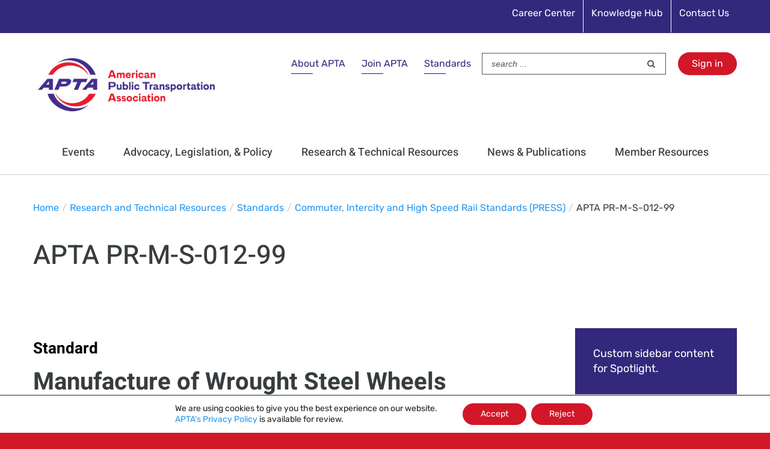

--- FILE ---
content_type: text/html; charset=UTF-8
request_url: https://www.apta.com/research-technical-resources/standards/passenger-rail-equipment-safety-standards/apta-pr-m-s-012-99/
body_size: 32815
content:
<!DOCTYPE html>
<html class="avada-html-layout-wide avada-html-header-position-top" lang="en-US" prefix="og: http://ogp.me/ns# fb: http://ogp.me/ns/fb#">
<head>
	<meta http-equiv="X-UA-Compatible" content="IE=edge" />
	<meta http-equiv="Content-Type" content="text/html; charset=utf-8"/>
	<meta name="viewport" content="width=device-width, initial-scale=1" />
	<meta name='robots' content='index, follow, max-image-preview:large, max-snippet:-1, max-video-preview:-1' />

	<!-- This site is optimized with the Yoast SEO plugin v26.6 - https://yoast.com/wordpress/plugins/seo/ -->
	<title>APTA PR-M-S-012-99 - American Public Transportation Association</title>
	<link rel="canonical" href="https://www.apta.com/research-technical-resources/standards/passenger-rail-equipment-safety-standards/apta-pr-m-s-012-99/" />
	<meta property="og:locale" content="en_US" />
	<meta property="og:type" content="article" />
	<meta property="og:title" content="APTA PR-M-S-012-99 - American Public Transportation Association" />
	<meta property="og:url" content="https://www.apta.com/research-technical-resources/standards/passenger-rail-equipment-safety-standards/apta-pr-m-s-012-99/" />
	<meta property="og:site_name" content="American Public Transportation Association" />
	<meta property="article:modified_time" content="2025-02-10T16:11:43+00:00" />
	<meta name="twitter:card" content="summary_large_image" />
	<meta name="twitter:label1" content="Est. reading time" />
	<meta name="twitter:data1" content="2 minutes" />
	<script type="application/ld+json" class="yoast-schema-graph">{"@context":"https://schema.org","@graph":[{"@type":"WebPage","@id":"https://www.apta.com/research-technical-resources/standards/passenger-rail-equipment-safety-standards/apta-pr-m-s-012-99/","url":"https://www.apta.com/research-technical-resources/standards/passenger-rail-equipment-safety-standards/apta-pr-m-s-012-99/","name":"APTA PR-M-S-012-99 - American Public Transportation Association","isPartOf":{"@id":"https://www.apta.com/#website"},"datePublished":"2019-12-09T15:28:49+00:00","dateModified":"2025-02-10T16:11:43+00:00","breadcrumb":{"@id":"https://www.apta.com/research-technical-resources/standards/passenger-rail-equipment-safety-standards/apta-pr-m-s-012-99/#breadcrumb"},"inLanguage":"en-US","potentialAction":[{"@type":"ReadAction","target":["https://www.apta.com/research-technical-resources/standards/passenger-rail-equipment-safety-standards/apta-pr-m-s-012-99/"]}]},{"@type":"BreadcrumbList","@id":"https://www.apta.com/research-technical-resources/standards/passenger-rail-equipment-safety-standards/apta-pr-m-s-012-99/#breadcrumb","itemListElement":[{"@type":"ListItem","position":1,"name":"Home","item":"https://www.apta.com/"},{"@type":"ListItem","position":2,"name":"Research and Technical Resources","item":"https://www.apta.com/research-technical-resources/"},{"@type":"ListItem","position":3,"name":"Standards","item":"https://www.apta.com/research-technical-resources/standards/"},{"@type":"ListItem","position":4,"name":"Commuter, Intercity and High Speed Rail Standards (PRESS)","item":"https://www.apta.com/research-technical-resources/standards/passenger-rail-equipment-safety-standards/"},{"@type":"ListItem","position":5,"name":"APTA PR-M-S-012-99"}]},{"@type":"WebSite","@id":"https://www.apta.com/#website","url":"https://www.apta.com/","name":"American Public Transportation Association","description":"American Public Transportation Association","potentialAction":[{"@type":"SearchAction","target":{"@type":"EntryPoint","urlTemplate":"https://www.apta.com/?s={search_term_string}"},"query-input":{"@type":"PropertyValueSpecification","valueRequired":true,"valueName":"search_term_string"}}],"inLanguage":"en-US"}]}</script>
	<!-- / Yoast SEO plugin. -->


<link rel="alternate" type="application/rss+xml" title="American Public Transportation Association &raquo; Feed" href="https://www.apta.com/feed/" />
<link rel="alternate" type="application/rss+xml" title="American Public Transportation Association &raquo; Comments Feed" href="https://www.apta.com/comments/feed/" />
					<link rel="shortcut icon" href="https://www.apta.com/wp-content/uploads/APTA-logo-36x36-1.png" type="image/x-icon" />
		
					<!-- For iPhone -->
			<link rel="apple-touch-icon" href="https://www.apta.com/wp-content/uploads/APTA-logo-57x57-1.png">
		
					<!-- For iPhone Retina display -->
			<link rel="apple-touch-icon" sizes="114x114" href="https://www.apta.com/wp-content/uploads/APTA-logo-114x114-2.png">
		
					<!-- For iPad -->
			<link rel="apple-touch-icon" sizes="72x72" href="https://www.apta.com/wp-content/uploads/APTA-logo-72x72-1.png">
		
					<!-- For iPad Retina display -->
			<link rel="apple-touch-icon" sizes="144x144" href="https://www.apta.com/wp-content/uploads/APTA-logo-144x144-1.png">
				<link rel="alternate" title="oEmbed (JSON)" type="application/json+oembed" href="https://www.apta.com/wp-json/oembed/1.0/embed?url=https%3A%2F%2Fwww.apta.com%2Fresearch-technical-resources%2Fstandards%2Fpassenger-rail-equipment-safety-standards%2Fapta-pr-m-s-012-99%2F" />
<link rel="alternate" title="oEmbed (XML)" type="text/xml+oembed" href="https://www.apta.com/wp-json/oembed/1.0/embed?url=https%3A%2F%2Fwww.apta.com%2Fresearch-technical-resources%2Fstandards%2Fpassenger-rail-equipment-safety-standards%2Fapta-pr-m-s-012-99%2F&#038;format=xml" />

		<meta property="og:title" content="APTA PR-M-S-012-99"/>
		<meta property="og:type" content="article"/>
		<meta property="og:url" content="https://www.apta.com/research-technical-resources/standards/passenger-rail-equipment-safety-standards/apta-pr-m-s-012-99/"/>
		<meta property="og:site_name" content="American Public Transportation Association"/>
		<meta property="og:description" content="Standard

Manufacture of Wrought Steel Wheels

Abstract
This standard is intended to supplement the AAR&#039;s Manual of Standards and Recommended Practices, Section G, Wheels and Axles. This standard relies heavily on the AAR&#039;s manufacturing requirements and references its requirements frequently.
This standard specifies those requirements for passenger car wheel designs that are not included"/>

									<meta property="og:image" content="https://www.apta.com/wp-content/uploads/APTA_logo_300x120.jpg"/>
							<style id='wp-img-auto-sizes-contain-inline-css' type='text/css'>
img:is([sizes=auto i],[sizes^="auto," i]){contain-intrinsic-size:3000px 1500px}
/*# sourceURL=wp-img-auto-sizes-contain-inline-css */
</style>
<style id='wp-emoji-styles-inline-css' type='text/css'>

	img.wp-smiley, img.emoji {
		display: inline !important;
		border: none !important;
		box-shadow: none !important;
		height: 1em !important;
		width: 1em !important;
		margin: 0 0.07em !important;
		vertical-align: -0.1em !important;
		background: none !important;
		padding: 0 !important;
	}
/*# sourceURL=wp-emoji-styles-inline-css */
</style>
<style id='classic-theme-styles-inline-css' type='text/css'>
/*! This file is auto-generated */
.wp-block-button__link{color:#fff;background-color:#32373c;border-radius:9999px;box-shadow:none;text-decoration:none;padding:calc(.667em + 2px) calc(1.333em + 2px);font-size:1.125em}.wp-block-file__button{background:#32373c;color:#fff;text-decoration:none}
/*# sourceURL=/wp-includes/css/classic-themes.min.css */
</style>
<link rel='stylesheet' id='page-list-style-css' href='https://www.apta.com/wp-content/plugins/page-list/css/page-list.css?ver=5.9' type='text/css' media='all' />
<link rel='stylesheet' id='ppc-style-css' href='https://www.apta.com/wp-content/plugins/password-protected-categories/assets/css/ppc.css?ver=2.1.26' type='text/css' media='all' />
<link rel='stylesheet' id='crp-style-rounded-thumbs-css' href='https://www.apta.com/wp-content/plugins/contextual-related-posts/css/rounded-thumbs.min.css?ver=4.1.0' type='text/css' media='all' />
<style id='crp-style-rounded-thumbs-inline-css' type='text/css'>

			.crp_related.crp-rounded-thumbs a {
				width: 150px;
                height: 150px;
				text-decoration: none;
			}
			.crp_related.crp-rounded-thumbs img {
				max-width: 150px;
				margin: auto;
			}
			.crp_related.crp-rounded-thumbs .crp_title {
				width: 100%;
			}
			
/*# sourceURL=crp-style-rounded-thumbs-inline-css */
</style>
<link rel='stylesheet' id='avada-stylesheet-css' href='https://www.apta.com/wp-content/themes/Avada/assets/css/style.min.css?ver=6.1.1' type='text/css' media='all' />
<link rel='stylesheet' id='child-style-css' href='https://www.apta.com/wp-content/themes/Avada-Child-Theme/style.css?ver=6.9' type='text/css' media='all' />
<link rel='stylesheet' id='tablepress-default-css' href='https://www.apta.com/wp-content/tablepress-combined.min.css?ver=92' type='text/css' media='all' />
<link rel='stylesheet' id='tablepress-datatables-buttons-css' href='https://www.apta.com/wp-content/plugins/tablepress-premium/modules/css/build/datatables.buttons.css?ver=3.2.6' type='text/css' media='all' />
<link rel='stylesheet' id='tablepress-datatables-fixedheader-css' href='https://www.apta.com/wp-content/plugins/tablepress-premium/modules/css/build/datatables.fixedheader.css?ver=3.2.6' type='text/css' media='all' />
<link rel='stylesheet' id='tablepress-datatables-fixedcolumns-css' href='https://www.apta.com/wp-content/plugins/tablepress-premium/modules/css/build/datatables.fixedcolumns.css?ver=3.2.6' type='text/css' media='all' />
<link rel='stylesheet' id='tablepress-datatables-scroll-buttons-css' href='https://www.apta.com/wp-content/plugins/tablepress-premium/modules/css/build/datatables.scroll-buttons.css?ver=3.2.6' type='text/css' media='all' />
<link rel='stylesheet' id='tablepress-responsive-tables-css' href='https://www.apta.com/wp-content/plugins/tablepress-premium/modules/css/build/responsive-tables.css?ver=3.2.6' type='text/css' media='all' />
<link rel='stylesheet' id='tablepress-datatables-columnfilterwidgets-css' href='https://www.apta.com/wp-content/plugins/tablepress-premium/modules/css/build/datatables.columnfilterwidgets.css?ver=3.2.6' type='text/css' media='all' />
<link rel='stylesheet' id='fusion-dynamic-css-css' href='https://www.apta.com/wp-content/uploads/fusion-styles/579f8dfe14f5eaa331fd7d6a9aae83a6.min.css?ver=2.1.1' type='text/css' media='all' />
<style id='posts-table-pro-head-inline-css' type='text/css'>
table.posts-data-table { visibility: hidden; }
/*# sourceURL=posts-table-pro-head-inline-css */
</style>
<link rel='stylesheet' id='moove_gdpr_frontend-css' href='https://www.apta.com/wp-content/plugins/gdpr-cookie-compliance/dist/styles/gdpr-main-nf.css?ver=5.0.9' type='text/css' media='all' />
<style id='moove_gdpr_frontend-inline-css' type='text/css'>
				#moove_gdpr_cookie_modal .moove-gdpr-modal-content .moove-gdpr-tab-main h3.tab-title, 
				#moove_gdpr_cookie_modal .moove-gdpr-modal-content .moove-gdpr-tab-main span.tab-title,
				#moove_gdpr_cookie_modal .moove-gdpr-modal-content .moove-gdpr-modal-left-content #moove-gdpr-menu li a, 
				#moove_gdpr_cookie_modal .moove-gdpr-modal-content .moove-gdpr-modal-left-content #moove-gdpr-menu li button,
				#moove_gdpr_cookie_modal .moove-gdpr-modal-content .moove-gdpr-modal-left-content .moove-gdpr-branding-cnt a,
				#moove_gdpr_cookie_modal .moove-gdpr-modal-content .moove-gdpr-modal-footer-content .moove-gdpr-button-holder a.mgbutton, 
				#moove_gdpr_cookie_modal .moove-gdpr-modal-content .moove-gdpr-modal-footer-content .moove-gdpr-button-holder button.mgbutton,
				#moove_gdpr_cookie_modal .cookie-switch .cookie-slider:after, 
				#moove_gdpr_cookie_modal .cookie-switch .slider:after, 
				#moove_gdpr_cookie_modal .switch .cookie-slider:after, 
				#moove_gdpr_cookie_modal .switch .slider:after,
				#moove_gdpr_cookie_info_bar .moove-gdpr-info-bar-container .moove-gdpr-info-bar-content p, 
				#moove_gdpr_cookie_info_bar .moove-gdpr-info-bar-container .moove-gdpr-info-bar-content p a,
				#moove_gdpr_cookie_info_bar .moove-gdpr-info-bar-container .moove-gdpr-info-bar-content a.mgbutton, 
				#moove_gdpr_cookie_info_bar .moove-gdpr-info-bar-container .moove-gdpr-info-bar-content button.mgbutton,
				#moove_gdpr_cookie_modal .moove-gdpr-modal-content .moove-gdpr-tab-main .moove-gdpr-tab-main-content h1, 
				#moove_gdpr_cookie_modal .moove-gdpr-modal-content .moove-gdpr-tab-main .moove-gdpr-tab-main-content h2, 
				#moove_gdpr_cookie_modal .moove-gdpr-modal-content .moove-gdpr-tab-main .moove-gdpr-tab-main-content h3, 
				#moove_gdpr_cookie_modal .moove-gdpr-modal-content .moove-gdpr-tab-main .moove-gdpr-tab-main-content h4, 
				#moove_gdpr_cookie_modal .moove-gdpr-modal-content .moove-gdpr-tab-main .moove-gdpr-tab-main-content h5, 
				#moove_gdpr_cookie_modal .moove-gdpr-modal-content .moove-gdpr-tab-main .moove-gdpr-tab-main-content h6,
				#moove_gdpr_cookie_modal .moove-gdpr-modal-content.moove_gdpr_modal_theme_v2 .moove-gdpr-modal-title .tab-title,
				#moove_gdpr_cookie_modal .moove-gdpr-modal-content.moove_gdpr_modal_theme_v2 .moove-gdpr-tab-main h3.tab-title, 
				#moove_gdpr_cookie_modal .moove-gdpr-modal-content.moove_gdpr_modal_theme_v2 .moove-gdpr-tab-main span.tab-title,
				#moove_gdpr_cookie_modal .moove-gdpr-modal-content.moove_gdpr_modal_theme_v2 .moove-gdpr-branding-cnt a {
					font-weight: inherit				}
			#moove_gdpr_cookie_modal,#moove_gdpr_cookie_info_bar,.gdpr_cookie_settings_shortcode_content{font-family:inherit}#moove_gdpr_save_popup_settings_button{background-color:#373737;color:#fff}#moove_gdpr_save_popup_settings_button:hover{background-color:#000}#moove_gdpr_cookie_info_bar .moove-gdpr-info-bar-container .moove-gdpr-info-bar-content a.mgbutton,#moove_gdpr_cookie_info_bar .moove-gdpr-info-bar-container .moove-gdpr-info-bar-content button.mgbutton{background-color:#d21729}#moove_gdpr_cookie_modal .moove-gdpr-modal-content .moove-gdpr-modal-footer-content .moove-gdpr-button-holder a.mgbutton,#moove_gdpr_cookie_modal .moove-gdpr-modal-content .moove-gdpr-modal-footer-content .moove-gdpr-button-holder button.mgbutton,.gdpr_cookie_settings_shortcode_content .gdpr-shr-button.button-green{background-color:#d21729;border-color:#d21729}#moove_gdpr_cookie_modal .moove-gdpr-modal-content .moove-gdpr-modal-footer-content .moove-gdpr-button-holder a.mgbutton:hover,#moove_gdpr_cookie_modal .moove-gdpr-modal-content .moove-gdpr-modal-footer-content .moove-gdpr-button-holder button.mgbutton:hover,.gdpr_cookie_settings_shortcode_content .gdpr-shr-button.button-green:hover{background-color:#fff;color:#d21729}#moove_gdpr_cookie_modal .moove-gdpr-modal-content .moove-gdpr-modal-close i,#moove_gdpr_cookie_modal .moove-gdpr-modal-content .moove-gdpr-modal-close span.gdpr-icon{background-color:#d21729;border:1px solid #d21729}#moove_gdpr_cookie_info_bar span.moove-gdpr-infobar-allow-all.focus-g,#moove_gdpr_cookie_info_bar span.moove-gdpr-infobar-allow-all:focus,#moove_gdpr_cookie_info_bar button.moove-gdpr-infobar-allow-all.focus-g,#moove_gdpr_cookie_info_bar button.moove-gdpr-infobar-allow-all:focus,#moove_gdpr_cookie_info_bar span.moove-gdpr-infobar-reject-btn.focus-g,#moove_gdpr_cookie_info_bar span.moove-gdpr-infobar-reject-btn:focus,#moove_gdpr_cookie_info_bar button.moove-gdpr-infobar-reject-btn.focus-g,#moove_gdpr_cookie_info_bar button.moove-gdpr-infobar-reject-btn:focus,#moove_gdpr_cookie_info_bar span.change-settings-button.focus-g,#moove_gdpr_cookie_info_bar span.change-settings-button:focus,#moove_gdpr_cookie_info_bar button.change-settings-button.focus-g,#moove_gdpr_cookie_info_bar button.change-settings-button:focus{-webkit-box-shadow:0 0 1px 3px #d21729;-moz-box-shadow:0 0 1px 3px #d21729;box-shadow:0 0 1px 3px #d21729}#moove_gdpr_cookie_modal .moove-gdpr-modal-content .moove-gdpr-modal-close i:hover,#moove_gdpr_cookie_modal .moove-gdpr-modal-content .moove-gdpr-modal-close span.gdpr-icon:hover,#moove_gdpr_cookie_info_bar span[data-href]>u.change-settings-button{color:#d21729}#moove_gdpr_cookie_modal .moove-gdpr-modal-content .moove-gdpr-modal-left-content #moove-gdpr-menu li.menu-item-selected a span.gdpr-icon,#moove_gdpr_cookie_modal .moove-gdpr-modal-content .moove-gdpr-modal-left-content #moove-gdpr-menu li.menu-item-selected button span.gdpr-icon{color:inherit}#moove_gdpr_cookie_modal .moove-gdpr-modal-content .moove-gdpr-modal-left-content #moove-gdpr-menu li a span.gdpr-icon,#moove_gdpr_cookie_modal .moove-gdpr-modal-content .moove-gdpr-modal-left-content #moove-gdpr-menu li button span.gdpr-icon{color:inherit}#moove_gdpr_cookie_modal .gdpr-acc-link{line-height:0;font-size:0;color:transparent;position:absolute}#moove_gdpr_cookie_modal .moove-gdpr-modal-content .moove-gdpr-modal-close:hover i,#moove_gdpr_cookie_modal .moove-gdpr-modal-content .moove-gdpr-modal-left-content #moove-gdpr-menu li a,#moove_gdpr_cookie_modal .moove-gdpr-modal-content .moove-gdpr-modal-left-content #moove-gdpr-menu li button,#moove_gdpr_cookie_modal .moove-gdpr-modal-content .moove-gdpr-modal-left-content #moove-gdpr-menu li button i,#moove_gdpr_cookie_modal .moove-gdpr-modal-content .moove-gdpr-modal-left-content #moove-gdpr-menu li a i,#moove_gdpr_cookie_modal .moove-gdpr-modal-content .moove-gdpr-tab-main .moove-gdpr-tab-main-content a:hover,#moove_gdpr_cookie_info_bar.moove-gdpr-dark-scheme .moove-gdpr-info-bar-container .moove-gdpr-info-bar-content a.mgbutton:hover,#moove_gdpr_cookie_info_bar.moove-gdpr-dark-scheme .moove-gdpr-info-bar-container .moove-gdpr-info-bar-content button.mgbutton:hover,#moove_gdpr_cookie_info_bar.moove-gdpr-dark-scheme .moove-gdpr-info-bar-container .moove-gdpr-info-bar-content a:hover,#moove_gdpr_cookie_info_bar.moove-gdpr-dark-scheme .moove-gdpr-info-bar-container .moove-gdpr-info-bar-content button:hover,#moove_gdpr_cookie_info_bar.moove-gdpr-dark-scheme .moove-gdpr-info-bar-container .moove-gdpr-info-bar-content span.change-settings-button:hover,#moove_gdpr_cookie_info_bar.moove-gdpr-dark-scheme .moove-gdpr-info-bar-container .moove-gdpr-info-bar-content button.change-settings-button:hover,#moove_gdpr_cookie_info_bar.moove-gdpr-dark-scheme .moove-gdpr-info-bar-container .moove-gdpr-info-bar-content u.change-settings-button:hover,#moove_gdpr_cookie_info_bar span[data-href]>u.change-settings-button,#moove_gdpr_cookie_info_bar.moove-gdpr-dark-scheme .moove-gdpr-info-bar-container .moove-gdpr-info-bar-content a.mgbutton.focus-g,#moove_gdpr_cookie_info_bar.moove-gdpr-dark-scheme .moove-gdpr-info-bar-container .moove-gdpr-info-bar-content button.mgbutton.focus-g,#moove_gdpr_cookie_info_bar.moove-gdpr-dark-scheme .moove-gdpr-info-bar-container .moove-gdpr-info-bar-content a.focus-g,#moove_gdpr_cookie_info_bar.moove-gdpr-dark-scheme .moove-gdpr-info-bar-container .moove-gdpr-info-bar-content button.focus-g,#moove_gdpr_cookie_info_bar.moove-gdpr-dark-scheme .moove-gdpr-info-bar-container .moove-gdpr-info-bar-content a.mgbutton:focus,#moove_gdpr_cookie_info_bar.moove-gdpr-dark-scheme .moove-gdpr-info-bar-container .moove-gdpr-info-bar-content button.mgbutton:focus,#moove_gdpr_cookie_info_bar.moove-gdpr-dark-scheme .moove-gdpr-info-bar-container .moove-gdpr-info-bar-content a:focus,#moove_gdpr_cookie_info_bar.moove-gdpr-dark-scheme .moove-gdpr-info-bar-container .moove-gdpr-info-bar-content button:focus,#moove_gdpr_cookie_info_bar.moove-gdpr-dark-scheme .moove-gdpr-info-bar-container .moove-gdpr-info-bar-content span.change-settings-button.focus-g,span.change-settings-button:focus,button.change-settings-button.focus-g,button.change-settings-button:focus,#moove_gdpr_cookie_info_bar.moove-gdpr-dark-scheme .moove-gdpr-info-bar-container .moove-gdpr-info-bar-content u.change-settings-button.focus-g,#moove_gdpr_cookie_info_bar.moove-gdpr-dark-scheme .moove-gdpr-info-bar-container .moove-gdpr-info-bar-content u.change-settings-button:focus{color:#d21729}#moove_gdpr_cookie_modal .moove-gdpr-branding.focus-g span,#moove_gdpr_cookie_modal .moove-gdpr-modal-content .moove-gdpr-tab-main a.focus-g,#moove_gdpr_cookie_modal .moove-gdpr-modal-content .moove-gdpr-tab-main .gdpr-cd-details-toggle.focus-g{color:#d21729}#moove_gdpr_cookie_modal.gdpr_lightbox-hide{display:none}
/*# sourceURL=moove_gdpr_frontend-inline-css */
</style>
<!--n2css--><!--n2js--><script type="text/javascript" src="https://www.apta.com/wp-includes/js/jquery/jquery.min.js?ver=3.7.1" id="jquery-core-js"></script>
<script type="text/javascript" src="https://www.apta.com/wp-includes/js/jquery/jquery-migrate.min.js?ver=3.4.1" id="jquery-migrate-js"></script>
<script type="text/javascript" id="ajax-nfssologin-script-js-extra">
/* <![CDATA[ */
var ajax_login_object = {"ajaxurl":"https://www.apta.com/wp-admin/admin-ajax.php","redirecturl":"https://www.apta.com","loadingmessage":"Authenticating user, please wait...","returnUrlParam":"ReturnURL"};
//# sourceURL=ajax-nfssologin-script-js-extra
/* ]]> */
</script>
<script type="text/javascript" src="https://www.apta.com/wp-content/themes/Avada-Child-Theme/assets/js/ajax-login-script.js?ver=6.9" id="ajax-nfssologin-script-js"></script>
<link rel="https://api.w.org/" href="https://www.apta.com/wp-json/" /><link rel="alternate" title="JSON" type="application/json" href="https://www.apta.com/wp-json/wp/v2/pages/23554" /><link rel="EditURI" type="application/rsd+xml" title="RSD" href="https://www.apta.com/xmlrpc.php?rsd" />
<link rel='shortlink' href='https://www.apta.com/?p=23554' />
<script type="text/javascript">//<![CDATA[
  function external_links_in_new_windows_loop() {
    if (!document.links) {
      document.links = document.getElementsByTagName('a');
    }
    var change_link = false;
    var force = '';
    var ignore = '(youtu.be)|(vimeo.com)';

    for (var t=0; t<document.links.length; t++) {
      var all_links = document.links[t];
      change_link = false;
      
      if(document.links[t].hasAttribute('onClick') == false) {
        // forced if the address starts with http (or also https), but does not link to the current domain
        if(all_links.href.search(/^http/) != -1 && all_links.href.search('www.apta.com') == -1 && all_links.href.search(/^#/) == -1) {
          // console.log('Changed ' + all_links.href);
          change_link = true;
        }
          
        if(force != '' && all_links.href.search(force) != -1) {
          // forced
          // console.log('force ' + all_links.href);
          change_link = true;
        }
        
        if(ignore != '' && all_links.href.search(ignore) != -1) {
          // console.log('ignore ' + all_links.href);
          // ignored
          change_link = false;
        }

        if(change_link == true) {
          // console.log('Changed ' + all_links.href);
          document.links[t].setAttribute('onClick', 'javascript:window.open(\'' + all_links.href.replace(/'/g, '') + '\', \'_blank\', \'noopener\'); return false;');
          document.links[t].removeAttribute('target');
        }
      }
    }
  }
  
  // Load
  function external_links_in_new_windows_load(func)
  {  
    var oldonload = window.onload;
    if (typeof window.onload != 'function'){
      window.onload = func;
    } else {
      window.onload = function(){
        oldonload();
        func();
      }
    }
  }

  external_links_in_new_windows_load(external_links_in_new_windows_loop);
  //]]></script>

        <style type="text/css" id="pf-main-css">
            
				@media screen {
					.printfriendly {
						z-index: 1000; display: flex; margin: 0px 0px 0px 0px
					}
					.printfriendly a, .printfriendly a:link, .printfriendly a:visited, .printfriendly a:hover, .printfriendly a:active {
						font-weight: 600;
						cursor: pointer;
						text-decoration: none;
						border: none;
						-webkit-box-shadow: none;
						-moz-box-shadow: none;
						box-shadow: none;
						outline:none;
						font-size: 14px !important;
						color: #002b56 !important;
					}
					.printfriendly.pf-alignleft {
						justify-content: start;
					}
					.printfriendly.pf-alignright {
						justify-content: end;
					}
					.printfriendly.pf-aligncenter {
						justify-content: center;
						
					}
				}

				.pf-button-img {
					border: none;
					-webkit-box-shadow: none;
					-moz-box-shadow: none;
					box-shadow: none;
					padding: 0;
					margin: 0;
					display: inline;
					vertical-align: middle;
				}

				img.pf-button-img + .pf-button-text {
					margin-left: 6px;
				}

				@media print {
					.printfriendly {
						display: none;
					}
				}
				        </style>

            
        <style type="text/css" id="pf-excerpt-styles">
          .pf-button.pf-button-excerpt {
              display: none;
           }
        </style>

            <style type="text/css" id="css-fb-visibility">@media screen and (max-width: 640px){body:not(.fusion-builder-ui-wireframe) .fusion-no-small-visibility{display:none !important;}}@media screen and (min-width: 641px) and (max-width: 1024px){body:not(.fusion-builder-ui-wireframe) .fusion-no-medium-visibility{display:none !important;}}@media screen and (min-width: 1025px){body:not(.fusion-builder-ui-wireframe) .fusion-no-large-visibility{display:none !important;}}</style><meta name="generator" content="Powered by Slider Revolution 6.7.40 - responsive, Mobile-Friendly Slider Plugin for WordPress with comfortable drag and drop interface." />
<script>function setREVStartSize(e){
			//window.requestAnimationFrame(function() {
				window.RSIW = window.RSIW===undefined ? window.innerWidth : window.RSIW;
				window.RSIH = window.RSIH===undefined ? window.innerHeight : window.RSIH;
				try {
					var pw = document.getElementById(e.c).parentNode.offsetWidth,
						newh;
					pw = pw===0 || isNaN(pw) || (e.l=="fullwidth" || e.layout=="fullwidth") ? window.RSIW : pw;
					e.tabw = e.tabw===undefined ? 0 : parseInt(e.tabw);
					e.thumbw = e.thumbw===undefined ? 0 : parseInt(e.thumbw);
					e.tabh = e.tabh===undefined ? 0 : parseInt(e.tabh);
					e.thumbh = e.thumbh===undefined ? 0 : parseInt(e.thumbh);
					e.tabhide = e.tabhide===undefined ? 0 : parseInt(e.tabhide);
					e.thumbhide = e.thumbhide===undefined ? 0 : parseInt(e.thumbhide);
					e.mh = e.mh===undefined || e.mh=="" || e.mh==="auto" ? 0 : parseInt(e.mh,0);
					if(e.layout==="fullscreen" || e.l==="fullscreen")
						newh = Math.max(e.mh,window.RSIH);
					else{
						e.gw = Array.isArray(e.gw) ? e.gw : [e.gw];
						for (var i in e.rl) if (e.gw[i]===undefined || e.gw[i]===0) e.gw[i] = e.gw[i-1];
						e.gh = e.el===undefined || e.el==="" || (Array.isArray(e.el) && e.el.length==0)? e.gh : e.el;
						e.gh = Array.isArray(e.gh) ? e.gh : [e.gh];
						for (var i in e.rl) if (e.gh[i]===undefined || e.gh[i]===0) e.gh[i] = e.gh[i-1];
											
						var nl = new Array(e.rl.length),
							ix = 0,
							sl;
						e.tabw = e.tabhide>=pw ? 0 : e.tabw;
						e.thumbw = e.thumbhide>=pw ? 0 : e.thumbw;
						e.tabh = e.tabhide>=pw ? 0 : e.tabh;
						e.thumbh = e.thumbhide>=pw ? 0 : e.thumbh;
						for (var i in e.rl) nl[i] = e.rl[i]<window.RSIW ? 0 : e.rl[i];
						sl = nl[0];
						for (var i in nl) if (sl>nl[i] && nl[i]>0) { sl = nl[i]; ix=i;}
						var m = pw>(e.gw[ix]+e.tabw+e.thumbw) ? 1 : (pw-(e.tabw+e.thumbw)) / (e.gw[ix]);
						newh =  (e.gh[ix] * m) + (e.tabh + e.thumbh);
					}
					var el = document.getElementById(e.c);
					if (el!==null && el) el.style.height = newh+"px";
					el = document.getElementById(e.c+"_wrapper");
					if (el!==null && el) {
						el.style.height = newh+"px";
						el.style.display = "block";
					}
				} catch(e){
					console.log("Failure at Presize of Slider:" + e)
				}
			//});
		  };</script>
		<style type="text/css" id="wp-custom-css">
			/* Additional CSS for APTA.com made by Marc */

/* honeypot */
.honeypot-field {display: none !important;}

/* 404 page styles */
.fusion-404-checklist {font-size: 80% !important;}

/* transitional membership form */
div.transitional-attest-statement-text > div > div > div.forminator-consent__label  > p {font-size: 125% !important;}

div.fusion-text > p > a:hover {color: #d21729 !important; text-decoration: none !important;}

.white-background-behind-ads-major-pages > div {background-color: #ffffff !important;}

p > a:hover {color: #d21729 !important; text-decoration: none !important;}

.avada-skin-rev {border-top: 0 !important; border-bottom: 0 !important;}

.intranet {font-size: 67% !important;}
.intranet:hover {color:#ffffff; text-decoration:underline !important;}

h1.fusion-post-title {font-size: 150% !important; line-height: 100% !important;}

em.small-italic {font-size: 11px;}

div.APTA-signin > a:hover {color: #f4f7f6 !important; text-decoration: underline !important;}

li.menu-item-type-custom { padding-bottom: 10px; line-height: 20px;}

.fusion-breadcrumbs a {color: #2596f0 !important;} a:hover {color: #d21729 !important;}

a.fusion-read-more:hover {color: #d21729 !important;}

/* Latest APTA News box */
h3.newsfeed-entry {padding-top: 5px !important; padding-bottom: 20px !important;}

a.newsfeed-link {text-decoration: none !important; color: #8dc8f6 !important;}
a.newsfeed-link:hover {color: #c0c0c0 !important; text-decoration: underline !important;}

#home-newsfeed {background-color: #33287c !important;}

a.newsfeed-link-bullet {text-decoration: none !important; color: #8dc8f6 !important; font-size: 80% !important;}
a.newsfeed-link-bullet:hover {color: #c0c0c0 !important; text-decoration: underline !important; font-size: 80% !important;}

h2.larger-h2-subheading {font-size: 175% !important;}

h3.smaller-h3-in-box {font-size: 115% !important;}

/* styling of affiliates section of homepage */
h2.affiliate-heading {font-size: 48px !important; font-weight: 600 !important; line-height: 100% !important;}
span.affiliate-pipe {font-size: 42px !important; color: #c3c3c3 !important;}
a.affiliate-link {font-size: 24px !important;}
.affiliates-homepage {border-collapse: collapse;
  border-spacing: 0;
  border-color: #ffffff;}
@media all and (max-width: 500px) {.affiliates-homepage {display: block;}}

/* links in footer menu */
.link-text:hover {color:#ffffff; text-decoration:underline !important;}
.arrow {color: #7a003c}

/* fixing footer links so text stays white on all hover */
ul[id^="menu-footer"] > li[id^="menu-item"] > a:hover {color: #ffffff !important;}

/* Hover Color - Secondary Menu Items */
.fusion-secondary-menu > ul > li > a:hover {color: #e2e2e2 !important; text-decoration: underline !important;}

/* Countering hover for a tags within p and h tags */
h2 > a:hover {color: #d21729 !important;}
h3 > a:hover {color: #d21729 !important;}
p > a {text-decoration: none !important;}
p > a:hover {color: #d21729 !important;}

/*Changing the Standards, Join APTA and About APTA links in top right of page */
.top-join-about a {color: #33287c  !important;}
li.top-join-about > a:hover {color: #d21729 !important;  text-decoration: none !important;}




li.m {opacity: 0.0 !important;}

/* Social media icon links in footer - style to combat changes in Spotlight box */
div.footer-social > a {color: #ffffff !important;}
div.footer-social > a:hover{color: #f4f7f6 !important;}

/* Data tables */
table.datatable {width: 880px !important; font-size: 15px;}

table.datatable > tbody th {background-color: #dedede !important;}

table.datatable > tbody tr:nth-child(odd) {background-color: #f2f2f2}

table.datatable > tbody > tr > td {border: 1px black solid !important;}

/* Meetings & Conferences tables */
table.meetings-conferences-table {width: 880px !important;}

table.meetings-conferences-table > tbody th {background-color: #dedede !important; font-size: 21px;}

table.meetings-conferences-table > tbody tr {background-color: #ffffff !important;} 

table.meetings-conferences-table > tbody tr:nth-child(odd) {background-color: #f2f2f2 !important;}


hr.meetings-conferences-table {width: 100%; margin-top: 10px; margin-bottom: 35px;}

/* link color in Spotlight box */
div.customvalue > a {color: #abcfed !important; font-size: 18px !important;}

div.customvalue > a:hover {color: #f4f7f6 !important; text-decoration: underline !important; font-size: 18px !important;}

div.customvalue > h5 > a {font-size: 20px !important;}

div.customvalue > h5 > a:hover {font-size: 20px !important; color: #ffffff !important;}

/* Homepage map */
b.map-box-headline {color: #88001b;}

/* TCRP Tabs */
div.tcrp-tabs > div.nav > ul.nav-tabs > li > a > h4 {font-size: 16px !important; line-height: 14px !important;}

/* links in H4 and H5 */
table > tbody > tr > td > h4 > a:hover {color: #7a003c !important;}

/*Quick Links non-indent of second lines */
a.underline {margin-left: 0px !important;}

/* Quick Links box background */
.quick-links-wrapper {background-color: #ffffff !important;}

.quick-links-wrapper > ul > li > a.underline {transition-property: color;}

.quick-links-wrapper > ul > li > a:hover {color: #d21729 !important;}

/* FAQs Category active */
div.membership-faq > ul.fusion-filters > li.fusion-active > a {color: #610030 !important;}

[aria-current] {border-right: 0px !important;}

/* photo captions on right side of image
.image-caption {
    display:inline-block;
    transform: rotate(-90deg);
    transform-origin:100% 100%;
    margin-left:-175px;
	  font-size: 12px;
}
.caption {
    float: left;
    display: inline-block;
}
li.fusion-li-item {font-size: 120%;}
*/

/* Event page grid */
div.fusion-columns-total-1 {margin-bottom: -35px !important;}

/* Our Purpose page */
div.larger-subheading > h2 {font-size: 33px !important;}

/* 404 styles */
span.circle-yes {background-color: #d21729 !important;}

div.title-sep.sep-double.sep-solid {border-color: transparent !important;}

.adwheeladwardbutton {font-size: 125% !important;}

.blue-button {background-color: #33287c !important;}

.large-button-text {font-size: 30px !important;}

.fusion-button.button-1 {background: #d21729 !important;}

/* National Public Trans Career Day flip box links */
div.public-trans-day-flip-boxes > div > div > div > div > div > h3 > a {color: #ffffff !important;}

div.public-trans-day-flip-boxes > div > div > div > div > div > h3 > a:hover {color: #2596f0 !important;}

/* Mobility Innovation Hub pages
div.mobility-hub-flip-boxes > div > div > div > div > div > h2.flip-box-heading {font-size: 14px;}
*/

sup {font-size: 75% !important; line-height: 0 !important; position: relative !important; vertical-align: baseline !important; top: -0.5em;}

div.moove-gdpr-cookie-notice > p > a {color: #2596f0 !important;}

div.moove-gdpr-cookie-notice > p > a:hover {color: #7a003c !important;}

h6.warning {font-size: 90% !important;}

h2.standards-title {font-size: 40px !important;}

h2.classified-section {font-size: 42px !important;}

span.number > input.narrow-number-selection {width: 100px !important;}

/* 2019 TRANSform reg list */
tr.regroworg {background-color: #e2e2e2 !important; border-top: 4px solid #000; margin-top: 15px !important }
tr.regrow { border-bottom: 1px solid #000; }
span.regorgname {font-weight: bold !important;}

/* Modernization page */
h5.modernization-text {font-weight: normal !important; font-size: 80% !important;}

div > style > div > div> div.content-box-centering > div > a > h2.content-box-heading {text-align: center !important;}

/* Mobility Innovation Hub styles */
strong.hub-video-caption {font-size: 92% !important;}

/* APTAU Certificate styles */
h2.aptau-certificate-name {font-size: 36px !important; font-weight: bold !important;}

h2.aptau-certificate-course {font-size: 30px !important; font-weight: bold !important;}

h2.aptau-certificate-date {color: #cc0000 !important; font-size: 24px !important; font-weight: bold !important; font-style: italic !important;}

/* line divider on Classifieds page */
.classifieds {border-bottom: 3px solid #d3d3d3 !important;}

td.GoB-left-border {
    border-left: thin solid #c5c3c3; border-left-width: 10;}

a.strong-link {text-decoration: none !important;}

span.wpcf7-list-item { display: block; }

/* Peer Review form  
div.peer-checkboxes {display: block;}*/

strong.covid-faq-menu > a.fusion-one-page-text-link {text-decoration: none !important; font-size: 24px !important;}

/* Spotlight stand alone link */
.spotlight-stand-alone-link {font-weight: bold !important;}

/* burgandy box for conference pages */
table.burgandy-box-outline {border: 4px solid #7a003c !important;}

/* COVID scenarios pages */
h2.scenarios-subheading {font-size: 40px !important; font-weight: normal !important;}


h3.scenario-for-three-dots {
  text-align: center;
  font-size: 20px;
  color: #ffffff;
  line-height: 20px;
}
h3.scenario-for-three-dots::before{
  content:"...";
  font-size: 100px;
  color: #7a003c;
  display: block;
  text-align: center;
  letter-spacing: 10px;
}
h3.scenario-for-three-dots::after{line-height: 10px;}

.scenario-bullet-list-entry {font-size: 125% !important;}

span.Programs > span > .wpcf7-validates-as-required::after {color: #ffffff !important;}

/* special bullets */
ul.twoarrows {
  position: relative;
  list-style: none;}
li.doublearrow::before {
	content: '>>  ';}
li.doublearrowindented::before {
	content: '> ';}

/* full programs */
p.full-program-day-text {font-size: 87% !important;}

/* sponsorship styles */
h2.blue-subheading-sponsorship-levels {color: #003a73 !important; font-size: 30px !important;}

/* Forminator */
.forminator-radio (font-color: #2222DF !important;)

/* STANDARDS POP UP FORM */
#forminator-module-29300:not(.select2-dropdown) {
		padding-top: 0;
		padding-right: 0;
		padding-bottom: 0;
		padding-left: 0;
	}


	#forminator-module-29300 {
		border-width: 0;
		border-style: none;
		border-radius: 0;
		-moz-border-radius: 0;
		-webkit-border-radius: 0;
	}


	#forminator-module-29300 {
					border-color: rgba(0,0,0,0);
							background-color: rgba(102,102,102,0);
			}

#forminator-module-29300 .forminator-pagination-footer .forminator-button-paypal {
			flex: 1;
	}
#forminator-module-29300 .forminator-button-paypal > .paypal-buttons {
		}
	.forminator-ui#forminator-module-29300.forminator-design--default .forminator-response-message,
	.forminator-ui#forminator-module-29300.forminator-design--default .forminator-response-message p {
		font-size: 15px;
		font-family: inherit;
		font-weight: 400;
	}


	.forminator-ui#forminator-module-29300.forminator-design--default .forminator-response-message.forminator-error {
					background-color: #F9E4E8;
							box-shadow: inset 2px 0 0 0 #E04562;
			-moz-box-shadow: inset 2px 0 0 0 #E04562;
			-webkit-box-shadow: inset 2px 0 0 0 #E04562;
			}

	.forminator-ui#forminator-module-29300.forminator-design--default .forminator-response-message.forminator-error:hover,
	.forminator-ui#forminator-module-29300.forminator-design--default .forminator-response-message.forminator-error:focus,
	.forminator-ui#forminator-module-29300.forminator-design--default .forminator-response-message.forminator-error:active {
					box-shadow: inset 2px 0 0 0 #E04562;
			-moz-box-shadow: inset 2px 0 0 0 #E04562;
			-webkit-box-shadow: inset 2px 0 0 0 #E04562;
			}

	.forminator-ui#forminator-module-29300.forminator-design--default .forminator-response-message.forminator-error,
	.forminator-ui#forminator-module-29300.forminator-design--default .forminator-response-message.forminator-error p {
					color: #333333;
			}


	.forminator-ui#forminator-module-29300.forminator-design--default .forminator-response-message.forminator-success {
					background-color: #BCEEE6;
							box-shadow: inset 2px 0 0 0 #1ABCA1;
			-moz-box-shadow: inset 2px 0 0 0 #1ABCA1;
			-webkit-box-shadow: inset 2px 0 0 0 #1ABCA1;
			}

	.forminator-ui#forminator-module-29300.forminator-design--default .forminator-response-message.forminator-success:hover,
	.forminator-ui#forminator-module-29300.forminator-design--default .forminator-response-message.forminator-success:focus,
	.forminator-ui#forminator-module-29300.forminator-design--default .forminator-response-message.forminator-success:active {
					box-shadow: inset 2px 0 0 0 #1ABCA1;
			-moz-box-shadow: inset 2px 0 0 0 #1ABCA1;
			-webkit-box-shadow: inset 2px 0 0 0 #1ABCA1;
			}

	.forminator-ui#forminator-module-29300.forminator-design--default .forminator-response-message.forminator-success,
	.forminator-ui#forminator-module-29300.forminator-design--default .forminator-response-message.forminator-success p {
					color: #333333;
			}


	.forminator-ui#forminator-module-29300.forminator-design--default .forminator-response-message.forminator-loading {
					background-color: #F8F8F8;
			}

	.forminator-ui#forminator-module-29300.forminator-design--default .forminator-response-message.forminator-loading,
	.forminator-ui#forminator-module-29300.forminator-design--default .forminator-response-message.forminator-loading p {
					color: #666666;
			}


	.forminator-ui#forminator-module-29300.forminator-design--default .forminator-title {
		font-size: 45px;
		font-family: inherit;
		font-weight: 400;
		text-align: left;
	}

	.forminator-ui#forminator-module-29300.forminator-design--default .forminator-subtitle {
		font-size: 18px;
		font-family: inherit;
		font-weight: 400;
		text-align: left;
	}


	.forminator-ui#forminator-module-29300.forminator-design--default .forminator-title {
					color: #333333;
			}

	.forminator-ui#forminator-module-29300.forminator-design--default .forminator-subtitle {
					color: #333333;
			}


	.forminator-ui#forminator-module-29300.forminator-design--default .forminator-label {
		font-size: 12px;
		font-family: inherit;
		font-weight: 700;
	}


	.forminator-ui#forminator-module-29300.forminator-design--default .forminator-label {
					color: #777771;
			}

	.forminator-ui#forminator-module-29300.forminator-design--default .forminator-label .forminator-required {
					color: #E04562;
			}


	.forminator-ui#forminator-module-29300.forminator-design--default .forminator-description-password {
		display: block;
	}

	.forminator-ui#forminator-module-29300.forminator-design--default .forminator-description,
	.forminator-ui#forminator-module-29300.forminator-design--default .forminator-description p {
		font-size: 12px;
		font-family: inherit;
		font-weight: 400;
	}

	.forminator-ui#forminator-module-29300.forminator-design--default .forminator-description a,
	.forminator-ui#forminator-module-29300.forminator-design--default .forminator-description a:hover,
	.forminator-ui#forminator-module-29300.forminator-design--default .forminator-description a:focus,
	.forminator-ui#forminator-module-29300.forminator-design--default .forminator-description a:active {
		box-shadow: none;
		text-decoration: none;
	}

	.forminator-ui#forminator-module-29300.forminator-design--default .forminator-description p {
		margin: 0;
		padding: 0;
		border: 0;
	}


	.forminator-ui#forminator-module-29300.forminator-design--default .forminator-description,
	.forminator-ui#forminator-module-29300.forminator-design--default .forminator-description p {
					color: #777771;
			}

	.forminator-ui#forminator-module-29300.forminator-design--default .forminator-description a {
		color: #17A8E3;
	}

	.forminator-ui#forminator-module-29300.forminator-design--default .forminator-description a:hover {
		color: #008FCA;
	}

	.forminator-ui#forminator-module-29300.forminator-design--default .forminator-description a:active {
		color: #008FCA;
	}


	.forminator-ui#forminator-module-29300.forminator-design--default .forminator-error-message {
		font-size: 12px;
		font-family: inherit;
		font-weight: 500;
	}


	.forminator-ui#forminator-module-29300.forminator-design--default .forminator-error-message {
					background-color: #F9E4E8;
							color: #E04562;
			}


	.forminator-ui#forminator-module-29300.forminator-design--default .forminator-input,
	.forminator-ui#forminator-module-29300.forminator-design--default .forminator-input input {
		font-size: 16px;
		font-family: inherit;
		font-weight: 400;
	}


	.forminator-ui#forminator-module-29300.forminator-design--default .forminator-input,
	.forminator-ui#forminator-module-29300.forminator-design--default .forminator-input:hover,
	.forminator-ui#forminator-module-29300.forminator-design--default .forminator-input:focus,
	.forminator-ui#forminator-module-29300.forminator-design--default .forminator-input:active {
					border-color: #777771;
							background-color: #EDEDED;
							color: #000000;
			}

	.forminator-ui#forminator-module-29300.forminator-design--default .forminator-input input,
	.forminator-ui#forminator-module-29300.forminator-design--default .forminator-input input:hover,
	.forminator-ui#forminator-module-29300.forminator-design--default .forminator-input input:focus,
	.forminator-ui#forminator-module-29300.forminator-design--default .forminator-input input:active {
					color: #000000;
			}

	.forminator-ui#forminator-module-29300.forminator-design--default .forminator-input::placeholder {
					color: #888888;
			}

	.forminator-ui#forminator-module-29300.forminator-design--default .forminator-input:-moz-placeholder {
					color: #888888;
			}

	.forminator-ui#forminator-module-29300.forminator-design--default .forminator-input::-moz-placeholder {
					color: #888888;
			}

	.forminator-ui#forminator-module-29300.forminator-design--default .forminator-input:-ms-input-placeholder {
					color: #888888;
			}

	.forminator-ui#forminator-module-29300.forminator-design--default .forminator-input::-webkit-input-placeholder {
					color: #888888;
			}

	.forminator-ui#forminator-module-29300.forminator-design--default .forminator-is_hover .forminator-input {
					border-color: #17A8E3;
							background-color: #E6E6E6;
			}

	.forminator-ui#forminator-module-29300.forminator-design--default .forminator-is_active .forminator-input {
					border-color: #17A8E3;
							background-color: #E6E6E6;
			}

	.forminator-ui#forminator-module-29300.forminator-design--default .forminator-has_error .forminator-input {
					border-color: #E04562;
			}

	.forminator-ui#forminator-module-29300.forminator-design--default .forminator-input-with-icon [class*="forminator-icon-"] {
					color: #777771;
			}

	.forminator-ui#forminator-module-29300.forminator-design--default .forminator-input-with-icon:hover [class*="forminator-icon-"],
					color: #777771;
			}

	.forminator-ui#forminator-module-29300.forminator-design--default .forminator-is_active .forminator-input-with-icon [class*="forminator-icon-"],
					color: #777771;
			}

	.forminator-ui#forminator-module-29300.forminator-design--default .forminator-is_active .forminator-input-with-icon [class*="forminator-icon-"] {
					border-color: #17A8E3;
			}


	.forminator-ui#forminator-module-29300.forminator-design--default .forminator-suffix {
		font-size: 16px;
		font-family: inherit;
		font-weight: 500;
	}


	.forminator-ui#forminator-module-29300.forminator-design--default .forminator-suffix {
					color: #000000;
			}


	.forminator-ui#forminator-module-29300.forminator-design--default .forminator-prefix {
		font-size: 16px;
		font-family: inherit;
		font-weight: 500;
	}


	.forminator-ui#forminator-module-29300.forminator-design--default .forminator-prefix {
					color: #000000;
			}


	.forminator-ui#forminator-module-29300.forminator-design--default .forminator-textarea {
		font-size: 16px;
		font-family: inherit;
		font-weight: 400;
	}


	.forminator-ui#forminator-module-29300.forminator-design--default .forminator-textarea,
	.forminator-ui#forminator-module-29300.forminator-design--default .forminator-textarea:hover,
	.forminator-ui#forminator-module-29300.forminator-design--default .forminator-textarea:focus,
	.forminator-ui#forminator-module-29300.forminator-design--default .forminator-textarea:active {
					border-color: #777771;
							background-color: #EDEDED;
							color: #000000;
			}

	.forminator-ui#forminator-module-29300.forminator-design--default .forminator-is_hover .forminator-textarea {
					border-color: #17A8E3;
							background-color: #E6E6E6;
			}

	.forminator-ui#forminator-module-29300.forminator-design--default .forminator-is_active .forminator-textarea {
					border-color: #17A8E3;
							background-color: #E6E6E6;
			}

	.forminator-ui#forminator-module-29300.forminator-design--default .forminator-has_error .forminator-textarea {
					border-color: #E04562;
			}

	.forminator-ui#forminator-module-29300.forminator-design--default .forminator-textarea::placeholder {
					color: #888888;
			}

	.forminator-ui#forminator-module-29300.forminator-design--default .forminator-textarea:-moz-placeholder {
					color: #888888;
			}

	.forminator-ui#forminator-module-29300.forminator-design--default .forminator-textarea::-moz-placeholder {
					color: #888888;
			}

	.forminator-ui#forminator-module-29300.forminator-design--default .forminator-textarea:-ms-input-placeholder {
					color: #888888;
			}

	.forminator-ui#forminator-module-29300.forminator-design--default .forminator-textarea::-webkit-input-placeholder {
					color: #888888;
			}


	.forminator-ui#forminator-module-29300.forminator-design--default .forminator-radio {
		font-size: 16px;
		font-family: inherit;
		font-weight: 400;
	}


	.forminator-ui#forminator-module-29300.forminator-design--default .forminator-radio {
					color: #333333;
			}

	.forminator-ui#forminator-module-29300.forminator-design--default .forminator-radio span[aria-hidden] {
					border-color: #777771;
							background-color: #EDEDED;
			}

	.forminator-ui#forminator-module-29300.forminator-design--default .forminator-radio span[aria-hidden]:before {
					background-color: #17A8E3;
			}

	.forminator-ui#forminator-module-29300.forminator-design--default .forminator-radio input:checked + span[aria-hidden] {
					border-color: #17A8E3;
							background-color: #EDEDED;
			}

	.forminator-ui#forminator-module-29300.forminator-design--default .forminator-has_error .forminator-radio span[aria-hidden] {
					border-color: #E04562;
			}


	.forminator-ui#forminator-module-29300.forminator-design--default .forminator-checkbox {
		font-size: 16px;
		font-family: inherit;
		font-weight: 400;
	}


	.forminator-ui#forminator-module-29300.forminator-design--default .forminator-checkbox {
					color: #333333;
			}

	.forminator-ui#forminator-module-29300.forminator-design--default .forminator-checkbox span[aria-hidden] {
					border-color: #777771;
							background-color: #EDEDED;
							color: #17A8E3;
			}

	.forminator-ui#forminator-module-29300.forminator-design--default .forminator-checkbox input:checked + span[aria-hidden] {
					border-color: #17A8E3;
							background-color: #EDEDED;
			}

	.forminator-ui#forminator-module-29300.forminator-design--default .forminator-has_error .forminator-checkbox span[aria-hidden] {
					border-color: #E04562;
			}


	.forminator-ui#forminator-module-29300.forminator-design--default select.forminator-select2 + .forminator-select .selection .select2-selection--single[role="combobox"] .select2-selection__rendered {
		font-size: 16px;
		line-height: 22px;
		font-weight: 400;
	}


	.forminator-ui#forminator-module-29300.forminator-design--default .forminator-select2 + .forminator-select .selection .select2-selection--single[role="combobox"] {
					border-color: #777771;
							background-color: #EDEDED;
			}

	.forminator-ui#forminator-module-29300.forminator-design--default .forminator-select2 + .forminator-select .selection .select2-selection--single[role="combobox"] .select2-selection__rendered {
					color: #000000;
			}

	.forminator-ui#forminator-module-29300.forminator-design--default .forminator-select2 + .forminator-select .selection .select2-selection--single[role="combobox"] .select2-selection__arrow {
					color: #777771;
			}

	.forminator-ui#forminator-module-29300.forminator-design--default .forminator-select2 + .forminator-select .selection .select2-selection--single[role="combobox"]:hover {
					border-color: #17A8E3;
							background-color: #E6E6E6;
			}

	.forminator-ui#forminator-module-29300.forminator-design--default .forminator-select2 + .forminator-select .selection .select2-selection--single[role="combobox"]:hover .select2-selection__rendered {
					color: #000000;
			}

	.forminator-ui#forminator-module-29300.forminator-design--default .forminator-select2 + .forminator-select .selection .select2-selection--single[role="combobox"]:hover .select2-selection__arrow {
					color: #17A8E3;
			}

	.forminator-ui#forminator-module-29300.forminator-design--default .forminator-select2 + .forminator-select.select2-container--open .selection .select2-selection--single[role="combobox"] {
					border-color: #17A8E3;
							background-color: #E6E6E6;
			}

	.forminator-ui#forminator-module-29300.forminator-design--default .forminator-select2 + .forminator-select.select2-container--open .selection .select2-selection--single[role="combobox"] .select2-selection__rendered {
					color: #000000;
			}

	.forminator-ui#forminator-module-29300.forminator-design--default .forminator-select2 + .forminator-select.select2-container--open .selection .select2-selection--single[role="combobox"] .select2-selection__arrow {
					color: #17A8E3;
			}

	.forminator-ui#forminator-module-29300.forminator-design--default .forminator-field.forminator-has_error .forminator-select2 + .forminator-select .selection .select2-selection--single[role="combobox"] {
					border-color: #E04562;
			}


	.forminator-select-dropdown-container--open .forminator-custom-form-29300.forminator-dropdown--default .select2-search input {
		font-size: 16px;
		font-weight: 400;
	}

	.forminator-select-dropdown-container--open .forminator-custom-form-29300.forminator-dropdown--default .select2-results .select2-results__options .select2-results__option {
		font-size: 16px;
		font-weight: 400;
	}


	.forminator-select-dropdown-container--open .forminator-custom-form-29300.forminator-dropdown--default {
					border-color: #17A8E3;
							background-color: #E6E6E6;
			}

	.forminator-select-dropdown-container--open .forminator-custom-form-29300.forminator-dropdown--default .select2-results .select2-results__options .select2-results__option {
					color: #777771;
			}

	.forminator-select-dropdown-container--open .forminator-custom-form-29300.forminator-dropdown--default .select2-results .select2-results__options .select2-results__option:not(.select2-results__option--selected).select2-results__option--highlighted {
					background-color: #DDDDDD;
							color: #000000;
			}

	.forminator-select-dropdown-container--open .forminator-custom-form-29300.forminator-dropdown--default .select2-results .select2-results__options .select2-results__option.select2-results__option--selected {
					background-color: #17A8E3;
							color: #FFFFFF;
			}

	.forminator-select-dropdown-container--open .forminator-custom-form-29300.forminator-dropdown--default .select2-search input,
	.forminator-select-dropdown-container--open .forminator-custom-form-29300.forminator-dropdown--default .select2-search input:focus,
	.forminator-select-dropdown-container--open .forminator-custom-form-29300.forminator-dropdown--default .select2-search input:hover {
					border-color: #17A8E3;
							background-color: #FFFFFF;
							color: #000000;
			}


	.forminator-ui#forminator-module-29300.forminator-design--default .forminator-multiselect .forminator-option {
		font-size: 16px;
		font-family: inherit;
		font-weight: 400;
	}


	.forminator-ui#forminator-module-29300.forminator-design--default .forminator-multiselect {
					border-color: #777771;
							background-color: #E6E6E6;
			}

	.forminator-ui#forminator-module-29300.forminator-design--default .forminator-has_error .forminator-multiselect {
					border-color: #E04562;
			}

	.forminator-ui#forminator-module-29300.forminator-design--default .forminator-multiselect .forminator-option {
					color: #777771;
			}

	.forminator-ui#forminator-module-29300.forminator-design--default .forminator-multiselect .forminator-option:hover {
					background-color: #DDDDDD;
							color: #000000;
			}

	.forminator-ui#forminator-module-29300.forminator-design--default .forminator-multiselect .forminator-option.forminator-is_checked {
					background-color: #17A8E3;
							color: #FFFFFF;
			}


	.forminator-custom-form-29300.forminator-calendar--default {
		font-family: inherit;
	}


	.forminator-custom-form-29300.forminator-calendar--default:before {
					border-color: #17A8E3;
							background-color: #E6E6E6;
			}

	.forminator-custom-form-29300.forminator-calendar--default .ui-datepicker-header .ui-corner-all {
					background-color: #17A8E3;
							color: #FFFFFF;
			}

	.forminator-custom-form-29300.forminator-calendar--default .ui-datepicker-header .ui-datepicker-title select {
					border-color: #BBBBBB;
							background-color: #FFFFFF;
							color: #777771;
			}

	.forminator-custom-form-29300.forminator-calendar--default .ui-datepicker-calendar thead th {
					color: #333333;
			}

	.forminator-custom-form-29300.forminator-calendar--default .ui-datepicker-calendar tbody td a.ui-state-default,
	.forminator-custom-form-29300.forminator-calendar--default .ui-datepicker-calendar tbody td.ui-state-disabled span {
					border-color: #E6E6E6;
							background-color: #E6E6E6;
							color: #777771;
			}

	.forminator-custom-form-29300.forminator-calendar--default .ui-datepicker-calendar tbody td a.ui-state-default:hover,
	.forminator-custom-form-29300.forminator-calendar--default .ui-datepicker-calendar tbody td a.ui-state-default.ui-state-hover {
					border-color: #DDDDDD;
							background-color: #DDDDDD;
							color: #777771;
			}

	.forminator-custom-form-29300.forminator-calendar--default .ui-datepicker-calendar tbody td a.ui-state-default:active,
	.forminator-custom-form-29300.forminator-calendar--default .ui-datepicker-calendar tbody td a.ui-state-default.ui-state-active {
					border-color: #17A8E3;
							background-color: #17A8E3;
							color: #FFFFFF;
			}

	.forminator-custom-form-29300.forminator-calendar--default .ui-datepicker-calendar tbody td a.ui-state-default.ui-state-highlight {
					border-color: #17A8E3;
							background-color: #C8DEE7;
							color: #17A8E3;
			}

	.forminator-custom-form-29300.forminator-calendar--default .ui-datepicker-calendar tbody td a.ui-state-default.ui-state-highlight:active,
	.forminator-custom-form-29300.forminator-calendar--default .ui-datepicker-calendar tbody td a.ui-state-default.ui-state-highlight.ui-state-active {
					border-color: #17A8E3;
							background-color: #17A8E3;
							color: #FFFFFF;
			}


	.forminator-ui#forminator-module-29300.forminator-design--default .forminator-button-upload {
		font-size: 14px;
		font-family: inherit;
		font-weight: 500;
	}

	.forminator-ui#forminator-module-29300.forminator-design--default .forminator-file-upload > span {
		font-size: 12px;
		font-family: inherit;
		font-weight: 500;
	}


	.forminator-ui#forminator-module-29300.forminator-design--default .forminator-button-upload {
					background-color: #1ABCA1;
							color: #FFFFFF;
			}

	.forminator-ui#forminator-module-29300.forminator-design--default .forminator-button-upload:hover {
					background-color: #159C85;
							color: #FFFFFF;
			}

	.forminator-ui#forminator-module-29300.forminator-design--default .forminator-button-upload:active {
					background-color: #159C85;
							color: #FFFFFF;
			}

	.forminator-ui#forminator-module-29300.forminator-design--default .forminator-file-upload > span {
					color: #777771;
			}

	.forminator-ui#forminator-module-29300.forminator-design--default .forminator-button-delete {
					background-color: rgba(0,0,0,0);
			}

	.forminator-ui#forminator-module-29300.forminator-design--default .forminator-button-delete:hover {
					background-color: #F9E4E8;
			}

	.forminator-ui#forminator-module-29300.forminator-design--default .forminator-button-delete:active {
					background-color: #F9E4E8;
			}

	.forminator-ui#forminator-module-29300.forminator-design--default .forminator-button-delete [class*="forminator-icon-"] {
					color: #E04562;
			}

	.forminator-ui#forminator-module-29300.forminator-design--default .forminator-button-delete:hover [class*="forminator-icon-"] {
					color: #E04562;
			}

	.forminator-ui#forminator-module-29300.forminator-design--default .forminator-button-delete:active [class*="forminator-icon-"] {
					color: #E04562;
			}


	/*
	====================
	MU Panel Font Styles
	====================
	*/

	/* STATE: Default */

	.forminator-ui#forminator-module-29300.forminator-design--default .forminator-multi-upload .forminator-multi-upload-message p {
		font-size: 13px;
		line-height: 1.7;
		font-weight: 400;
	}

	.forminator-ui#forminator-module-29300.forminator-design--default .forminator-multi-upload .forminator-multi-upload-message p a,
	.forminator-ui#forminator-module-29300.forminator-design--default .forminator-multi-upload .forminator-multi-upload-message p a:visited,
	.forminator-ui#forminator-module-29300.forminator-design--default .forminator-multi-upload .forminator-multi-upload-message p a:hover,
	.forminator-ui#forminator-module-29300.forminator-design--default .forminator-multi-upload .forminator-multi-upload-message p a:focus {
		font-weight: 700;
		text-decoration: underline;
	}

/* My Forminator styles */
.forminator-label {font-size: 100% !important;}

	/*
	====================
	MU File Font Styles
	====================
	*/

	/* STATE: Default */

	.forminator-ui#forminator-module-29300.forminator-design--default .forminator-uploaded-file .forminator-uploaded-file--title {
		font-size: 13px;
		line-height: 1.3;
		font-weight: 700;
	}

	.forminator-ui#forminator-module-29300.forminator-design--default .forminator-uploaded-file .forminator-uploaded-file--size {
		font-size: 12px;
		line-height: 1.4em;
		font-weight: 700;
	}


	/*
	====================
	MU Panel Color Styles
	====================
	*/

	/* STATE: Default */

	.forminator-ui#forminator-module-29300.forminator-design--default .forminator-multi-upload {
		cursor: pointer;
					border-color: #777771;
							background-color: #EDEDED;
							color: #777771;
			}

	.forminator-ui#forminator-module-29300.forminator-design--default .forminator-multi-upload .forminator-multi-upload-message p {
					color: #666666;
			}

	.forminator-ui#forminator-module-29300.forminator-design--default .forminator-multi-upload .forminator-multi-upload-message p a,
	.forminator-ui#forminator-module-29300.forminator-design--default .forminator-multi-upload .forminator-multi-upload-message p a:visited,
	.forminator-ui#forminator-module-29300.forminator-design--default .forminator-multi-upload .forminator-multi-upload-message p a:hover,
	.forminator-ui#forminator-module-29300.forminator-design--default .forminator-multi-upload .forminator-multi-upload-message p a:focus {
					color: #17A8E3;
			}

	/* STATE: Hover */

	.forminator-ui#forminator-module-29300.forminator-design--default .forminator-multi-upload:hover {
					border-color: #17A8E3;
							background-color: #E6E6E6;
							color: #777771;
			}

	/* STATE: Drag Over */

	.forminator-ui#forminator-module-29300.forminator-design--default .forminator-multi-upload.forminator-dragover {
					border-color: #17A8E3;
							background-color: #E1F6FF;
							color: #17A8E3;
			}

	/* STATE: Error */

	.forminator-ui#forminator-module-29300.forminator-design--default .forminator-has_error .forminator-multi-upload {
					border-color: #E04562;
							background-color: #EDEDED;
							color: #777771;
			}

	/*
	====================
	MU File Color Styles
	====================
	*/

	/* STATE: Default */

	.forminator-ui#forminator-module-29300.forminator-design--default .forminator-uploaded-file .forminator-uploaded-file--preview {
					border-color: #777771;
							background-color: #FFFFFF;
			}

	.forminator-ui#forminator-module-29300.forminator-design--default .forminator-uploaded-file .forminator-uploaded-file--preview [class*="forminator-icon-"] {
					color: #777771;
			}

	.forminator-ui#forminator-module-29300.forminator-design--default .forminator-uploaded-file .forminator-uploaded-file--title {
					color: #333333;
			}

	.forminator-ui#forminator-module-29300.forminator-design--default .forminator-uploaded-file .forminator-uploaded-file--size {
					color: #888888;
			}

	.forminator-ui#forminator-module-29300.forminator-design--default .forminator-uploaded-file .forminator-uploaded-file--size [class*="forminator-icon-"] {
					color: #888888;
			}

	/* Error */

	.forminator-ui#forminator-module-29300.forminator-design--default .forminator-uploaded-file.forminator-has_error .forminator-uploaded-file--image,
	.forminator-ui#forminator-module-29300.forminator-design--default .forminator-uploaded-file.forminator-has_error .forminator-uploaded-file--preview {
					border-color: #E04562;
							background-color: #FFFFFF;
			}

	.forminator-ui#forminator-module-29300.forminator-design--default .forminator-uploaded-file.forminator-has_error .forminator-uploaded-file--preview [class*="forminator-icon-"] {
					color: #777771;
			}

	.forminator-ui#forminator-module-29300.forminator-design--default .forminator-uploaded-file.forminator-has_error .forminator-uploaded-file--size [class*="forminator-icon-"] {
					color: #E04562;
			}


	/*
	====================
	Signature Font Styles
	====================
	*/

	/* STATE: Default */

	.forminator-ui#forminator-module-29300.forminator-design--default .forminator-signature .forminator-signature--placeholder {
		font-size: 16px;
		font-weight: 400;
	}


	/*
	====================
	Signature Colors
	====================
	*/

	/* STATE: Default */

	.forminator-ui#forminator-module-29300.forminator-design--default .forminator-signature {
					border-color: #777771;
							background-color: #EDEDED !important;
			}

	.forminator-ui#forminator-module-29300.forminator-design--default .forminator-signature .forminator-signature--placeholder {
					color: #888888;
			}

	/* STATE: Hover */

	.forminator-ui#forminator-module-29300.forminator-design--default .forminator-field-signature.forminator-is_hover .forminator-signature {
					border-color: #17A8E3;
							background-color: #E6E6E6 !important;
			}

	/* STATE: Error */

	.forminator-ui#forminator-module-29300.forminator-design--default .forminator-field-signature.forminator-has_error .forminator-signature {
					border-color: #E04562;
			}


	.forminator-ui#forminator-module-29300.forminator-design--default .forminator-button-submit {
		font-size: 14px;
		font-family: inherit;
		font-weight: 500;
	}


	.forminator-ui#forminator-module-29300.forminator-design--default .forminator-button-submit {
					background-color: #c91480;
							color: #FFFFFF;
			}

	.forminator-ui#forminator-module-29300.forminator-design--default .forminator-button-submit:hover {
					background-color: #008FCA;
							color: #FFFFFF;
			}

	.forminator-ui#forminator-module-29300.forminator-design--default .forminator-button-submit:active {
					background-color: #008FCA;
							color: #FFFFFF;
			}


	.forminator-ui#forminator-module-29300.forminator-design--default .forminator-pagination-steps .forminator-step .forminator-step-label {
		font-size: 12px;
		font-family: inherit;
		font-weight: 500;
	}


	.forminator-ui#forminator-module-29300.forminator-design--default .forminator-pagination-steps .forminator-break {
					background-color: #777771;
			}

	.forminator-ui#forminator-module-29300.forminator-design--default .forminator-pagination-steps .forminator-break:before {
					background-color: #17A8E3;
			}

	.forminator-ui#forminator-module-29300.forminator-design--default .forminator-pagination-steps .forminator-step .forminator-step-label {
					color: #17A8E3;
			}

	.forminator-ui#forminator-module-29300.forminator-design--default .forminator-pagination-steps .forminator-step .forminator-step-dot {
					border-color: #777771;
							background-color: #17A8E3;
			}

	.forminator-ui#forminator-module-29300.forminator-design--default .forminator-pagination-steps .forminator-step.forminator-current ~ .forminator-step .forminator-step-label {
					color: #777771;
			}

	.forminator-ui#forminator-module-29300.forminator-design--default .forminator-pagination-steps .forminator-step.forminator-current ~ .forminator-step .forminator-step-dot {
					border-color: #777771;
							background-color: #777771;
			}


	.forminator-ui#forminator-module-29300.forminator-design--default .forminator-pagination-progress .forminator-progress-label {
		font-size: 12px;
		font-family: inherit;
		font-weight: 500;
	}


	.forminator-ui#forminator-module-29300.forminator-design--default .forminator-pagination-progress .forminator-progress-label {
					color: #777771;
			}

	.forminator-ui#forminator-module-29300.forminator-design--default .forminator-pagination-progress .forminator-progress-bar {
					background-color: #E6E6E6;
			}

	.forminator-ui#forminator-module-29300.forminator-design--default .forminator-pagination-progress .forminator-progress-bar span {
					background-color: #17A8E3;
			}


	.forminator-ui#forminator-module-29300.forminator-design--default .forminator-button-back {
		font-size: 14px;
		font-family: inherit;
		font-weight: 500;
	}


	.forminator-ui#forminator-module-29300.forminator-design--default .forminator-button-back {
					background-color: #1ABCA1;
							color: #FFFFFF;
			}

	.forminator-ui#forminator-module-29300.forminator-design--default .forminator-button-back:hover {
					background-color: #159C85;
							color: #FFFFFF;
			}

	.forminator-ui#forminator-module-29300.forminator-design--default .forminator-button-back:active {
					background-color: #159C85;
							color: #FFFFFF;
			}


	.forminator-ui#forminator-module-29300.forminator-design--default .forminator-button-next {
		font-size: 14px;
		font-family: inherit;
		font-weight: 500;
	}


	.forminator-ui#forminator-module-29300.forminator-design--default .forminator-button-next {
					background-color: #1ABCA1;
							color: #FFFFFF;
			}

	.forminator-ui#forminator-module-29300.forminator-design--default .forminator-button-next:hover {
					background-color: #159C85;
							color: #FFFFFF;
			}

	.forminator-ui#forminator-module-29300.forminator-design--default .forminator-button-next:active {
					background-color: #159C85;
							color: #FFFFFF;
			}


	.forminator-ui#forminator-module-29300.forminator-design--default .StripeElement {
		padding: 9px;
		border-width: 1px;
		border-style: solid;
					border-color: #777771;
				border-radius: 2px;
					background-color: #EDEDED;
							color: #000000;
				transition: 0.2s ease;
	}

	.forminator-ui#forminator-module-29300.forminator-design--default .StripeElement:hover {
					border-color: #17A8E3;
							background-color: #E6E6E6;
			}

	.forminator-ui#forminator-module-29300.forminator-design--default .StripeElement--focus,
	.forminator-ui#forminator-module-29300.forminator-design--default .StripeElement--focus:hover {
					border-color: #17A8E3;
							background-color: #E6E6E6;
			}

	.forminator-ui#forminator-module-29300.forminator-design--default .StripeElement--invalid,
	.forminator-ui#forminator-module-29300.forminator-design--default .StripeElement--invalid:hover,
	.forminator-ui#forminator-module-29300.forminator-design--default .StripeElement--focus.StripeElement--invalid {
					border-color: #E04562;
			}

.forminator-ui.forminator-custom-form-29300 .forminator-label{font-size: 24px !important;}.forminator-ui.forminator-custom-form-29300 .forminator-input{font-color: #2222df !important;}.forminator-ui.forminator-custom-form-29300 .forminator-button-submit{background-color: #002B56 !important;}
/* end STANDARDS FORM STYLING */

/* 2020 and 2021 AdWheel Awards pages styles */
h2.adwheel-adwards-group-type {color: #000000 !important; font-size: 160% !important;}

h2.adwheel-adwards-category-type {color: #002b56 !important;}

h4.title-entrant-entrymaterials-subheading {color: green !important;}

ul.adwheel-awards-materials {color: orange !important;}
/*
ul.adwheel-awards-materials > li > a.customize-unpreviewable {color: pink !important}*/

h2.adwheel-awards-category-name {color: #610030 !important;}

h2.adwheel-awards-group-subheading {color: #7a003c !important;}

/* end AdWheel award pages styles */

/* Event Speaker charts */
td.event-speaker-name {font-size: 125% !important; font-weight: 800 !important; background-color: #e5e5e5 !important;}
td.event-speaker-bio {vertical-align: top !important; background-color: #ffffff; !important;}
td.event-speaker-photo {vertical-align: top !important; background-color: #ffffff !important;}
td.event-speaker-spacer {background-color: #ffffff !important;}

/* Event calendar */
.fusion-tribe-events-headline {background-color: #efefef !important;}
.fusion-read-more {color: #2596F0 !important;}
.fusion-tribe-events-headline > h3 > a {color: #2596F0 !important; font-size: 90% !important; text-decoration: none !important;}
.fusion-tribe-events-headline > h3 > a:hover {color: #7a003c !important; text-decoration: none !important;}
.tribe-events-tooltip > h3.entry-title {color: #000000 !important;}
.tribe-events-event-meta {background-color: #efefef !important;}
.tribe-event-date-start {color: #000000 !important;}
h4.tribe-events-single-section-title {color: #ffffff !important; background-color: #7a003c !important;}
.tribe-events-present {background-color: #dbdbdb !important;}
.tribe-events-present > div {background-color: #fffff !important; color: #7a003c !important; font-size: 125% !important;}
.tribe-events-past {background-color: #e9e9e9 !important;}
.tribe-events-past > div {color: #000000 !important; font-size: 125% !important;}
.tribe-events-has-events > div > a {font-size: 100% !important;}
.tribe-events-future > div {color: #ffffff !important; font-size: 125% !important;}
.tribe-events-tooltip > div > div > abbr {font-size: 125% !important;}
.tribe-events-tooltip > div > div > p {font-size: 125% !important;}
.tribe-organizer {color: #efefef !important;}
.tribe-venue {color: #ffffff !important;}

/* table made for a mobile view */
.table-mobile-only {font-size: 75% !important;}

/* Event calendar styles */
#tribe-events-sunday {color: #000000 !important;}
#tribe-events-monday {color: #000000 !important;}
#tribe-events-tuesday {color: #000000 !important;}
#tribe-events-wednesday {color: #000000 !important;}
#tribe-events-thursday {color: #000000 !important;}
#tribe-events-friday {color: #000000 !important;}
#tribe-events-saturday {color: #000000 !important;}
.month {background-color: #696969 !important;}
.current {background-color: #002B56 !important;}
.focused {background-color: #610030 !important;}

/* PT cover border */
.pt-cover-white-border {padding-top: 12px !important; padding-bottom: 10px !important;}

/* BIL HUB styles */
.bil-faq-questions {font-size: 16px !important;}

/* Event content box */
div.no-border-event-content-box  > div > div {border-style: hidden !important; border-color: #ffffff !important;}

/* small table on HSR program */
.little-internal-table {font-size: 80% !important;}

/* radio button choices on Forminator forms */
.forminator-radio-label {font-size: 125% !important;}

/* checkbox labels on Forminator forms */
.forminator-checkbox-label {font-size: 115% !important;}

/* section sub-title */
.forminator-section-heading > div > h2 {font-size: 30px !important}

/* radio buttons in forminator */
.forminator-radio-button-description-text > div > span {font-size: 90% !important;}

/* consent in forminator */
div.forminator-authorization-text > div > div > div > p {font-size: 125% !important; line-height: 125% !important;}

/* CAE Survey form in Forminator */
.long-question-audit-survey-form {font-size: 88% !important;}

/* Spotlight box */
a.spotlight-box-link {font-size: 125% !important;}

aside.sidebar > div {background-color: #33287c !important;}

/* lists in Cmte popups */
.small-bullets-for-popups {font-size: 88% !important;}

/* Membership dues schedule popup */

.membership-dues-schedules-popups {font-size: 85% !important;}

.dues-schedules-links {font-size: 90% !important;}

/* Membership applications sidebar */

div.box-membership-form-page-for-pdf > table { border: 0px !important; border-radius: 20px !important;}

/* Petra senior staff photo */
.petra-photo {filter: brightness(125%);}

/* Biz Hub tabs */
.biz-hub-tab-title > div > ul > li.active > a > h4.fusion-tab-heading {color: #ffffff !important;}

.biz-hub-tab-title > div > ul > li > a > h4:hover {color: #ffffff !important;}

/* The Events Calendar styles */
.tribe-events-meta-group-details {color: #ffffff !important; text-indent: 10px !important; background-color: #33287c !important;}

.tribe-events-start-date {text-decoration: none !important;}

div > h4.tribe-events-single-section-title {background-color: #d21729 !important;}

.small-print-fly-in-form {font-size: 80% !important;}

/* forms */
.slightly-smaller-text-in-form {font-size: 90% !important;}

.instructions-across-two-fields
{font-size: 90% !important; vertical-align: bottom !important; height: 50px !important; font-weight: 500 !important; font-size:  16px !important; font-style: italic !Important;}

div.modal-footer > a.fusion-button:hover {color: #ffffff !important; background-color: #33287c !important;}

a.dlp-download-button:hover {color: #ffffff !important; background-color: #33287c !important;}

li.active > #fusion-tab-2016 > h4 {color: #ffffff !important;}
li.active > #fusion-tab-2017 > h4 {color: #ffffff !important;}
li.active > #fusion-tab-2018 > h4 {color: #ffffff !important;}
li.active > #fusion-tab-2019 > h4 {color: #ffffff !important;}

li > #fusion-tab-2016 > h4:hover {color: #ffffff !important;}
li > #fusion-tab-2017 > h4:hover {color: #ffffff !important;}
li > #fusion-tab-2018 > h4:hover {color: #ffffff !important;}
li > #fusion-tab-2019 > h4:hover {color: #ffffff !important;}

/* larger social icons on Campaign page*/
div.fusion-social-links > div.fusion-social-networks > div.fusion-social-networks-wrapper > a.fusion-social-network-icon {}

.fusion-icon-facebook {width: 60px !important; font-size: 36px !important;}

.fusion-icon-twitter {width: 60px !important; font-size: 36px !important;}

.fusion-icon-youtube {width: 60px !important; font-size: 36px !important;}

.fusion-icon-linkedin {width: 60px !important; font-size: 36px !important;}

.fusion-icon-instagram {width: 60px !important; font-size: 36px !important;}

.fusion-icon-reddit {width: 60px !important; font-size: 36px !important;}

.fusion-icon-mail {width: 60px !important; font-size: 36px !important;}

table.dataTable.dtr-inline.collapsed>tbody>tr>td.dtr-control:before, table.dataTable.dtr-inline.collapsed>tbody>tr>th.dtr-control:before {
    background-color: #33287c !important;
}
table.dataTable.dtr-inline.collapsed>tbody>tr.parent>td.dtr-control:before, table.dataTable.dtr-inline.collapsed>tbody>tr.parent>th.dtr-control:before {
    background-color: #33287c !important;
}

div.mfd-white-text-tab-name > div > ul > li.active > a.tab-link > h4.fusion-tab-heading {color: #ffffff; font-size: 92% !important;}

div.mfd-white-text-tab-name > div > ul > li > a.tab-link > h4.fusion-tab-heading {color: #000000; font-size: 92% !important;}

div.mfd-white-text-tab-name > div > ul > li > a:hover.tab-link > h4.fusion-tab-heading {color: #ffffff; font-size: 92% !important;}

/* TABLEPRESS TABLE #27 */
.tablepress-id-27 {--hover-bg-color: #33287c !important; --hover-text-color: #ffffff !important;}

.tablepress-id-27 {dtr-control: }


/* Everyone campaign styles */
.everyone-page-button-read-more {padding: 8px !important; font-size: 16px !important; width: 150px !important;}

/* TCRP day */
ul.pdf-logo-bullets-for-list {list-style-image: url('/wp-content/uploads/pdf-icon-17x20.jpg')}


div.sgpb-content-50496 {max-width: 750px !important; max-height: 450px !important;}


/* Document Library single document pages */

body.single-dlp_document .printfriendly {display: none;}

/* Save as Draft text on Forminator forms */

a.forminator-save-draft-link {font-size: 14px !important; color: #33287c !important; font-weight: 500 !important;}

/* Document Library styles */
article.dlp_document > div > ul > li > div > img {width:300px !important; height: 256px !important;}

div.dlp-grid-card-categories {color: #000000 !important;}

a.dlp-download-link > span {visibility: hidden !important; position: relative !important;}
a.dlp-download-link > span:after {visibility: visible !important; content: 'Learn More'; margin-left: -60px !important;}

.dlp-document-info-buttons > a.dlp-download-link > span {visibility: hidden !important; position: relative !important;}
.dlp-document-info-buttons > a.dlp-download-link > span:after {visibility: visible !important; content: 'Download/Visit'; margin-left: -45px !important;}

div.dlp-grid-totals {font-size: 120% !important; font-weight: 900 !important}
div.dlp-grid-search {font-size: 120% !important; font-weight: 900 !important;}
.dlp-grid-reset > a.reset {visibility: hidden !important; position: relative !important;}
.dlp-grid-reset > a.reset:after {visibility: visible !important; content: 'Clear Search'; margin-left: -45px !important;}

.dlp_document > div > h1.fusion-post-title {display: none !important;}

.dlp_document > div.flexslider {margin-bottom: 0px !important;}

article.dlp_document > div.fusion-post-title-meta-wrap > div.fusion-meta-info {display: none; !important;}

/* graphic row */
article.dlp_document >div > ul > li > div > div > div > a.fusion-link-wrapper {pointer-events: none !important; cursor: default !important;}

/* link icon when hovering on graphic row */
article.dlp_document >div > ul > li > div > div > div > a.fusion-rollover-link {pointer-events: none !important; cursor: default !important;}

/* below removes date on Category listing page */
article.dlp_document > div.fusion-meta-info > div > span {visibility: hidden !important; position: relative !important;}

article.dlp_document > div.fusion-meta-info > div.fusion-alignright > a.fusion-read-more {font-size: 125% !important; margin-right: 250px !important}

/* switch Search with bar */
div.dlp-grid-search > label {visibility: hidden !important;}

div.dlp-grid-search > label > input {visibility: visible !important; margin-left: -75px !important;}

div.dlp-grid-search > label:before {visibility: visible !important; content: 'Search the Clearinghouse:'; !important; font-size: 90% !important;}

/* student member travel stipend program styles */
div.stud-member-stipend > div.forminator-field > span.forminator-description {font-size: 100% !important;}

div.stud-memb-stipend-form-budget-text > span.forminator-description {font-size: 100% !important;}
/* end student member travel stipend program styles */

/* in page blue box */
a.content-blue-box {color: #abcfed !important; text-decoration: none !important;}

a.content-blue-box:hover {color: #ffffff !important; text-decoration: underline !important;}

/* Clearinghouse popup */
div.hustle-layout-content {background-color: #ffffff !important;}

div.form-title-for-popup > div > h3 {font-size: 24px !important; font-weight: 700 !important; color: #000000 !important;}

/*styles for table for Reg Matrix */
table.tablepress-id-40 > tbody > tr > td.column-1 {font-size: 85% !important;}

table.tablepress-id-40 > tbody > tr > td.column-2 {font-size: 85% !important;}

table.tablepress-id-40 > tbody > tr > td.column-3 {font-size: 85% !important;}

table.tablepress-id-40 > tbody > tr > td.column-4 {font-size: 85% !important;}

table.tablepress-id-40 > tbody > tr > td.column-5 {font-size: 85% !important;}

table.tablepress-id-40 > tbody > tr > td.column-6 {font-size: 85% !important;}

table.tablepress-id-40 > tbody > tr > td.column-7 {font-size: 85% !important;}

/* button on messaging survey */
.messaging-survey-submit-button {background-color: #d21729 !important; color: #ffffff !important; border-radius: 25px !important; !important; font-size: 105% !important; height: 50px !important; width: 187px !important;}

/* NTEAD 2025 pages */
.remove-space-above-this {margin-top: -22px !important;}

/* Promo page flip boxes */
div.promo-flip-boxes-front-font-size > div > div > div > div > div >  h2.flip-box-heading {font-size: 100% !important;}

/* idead incubator form */
.in-form-instructions-incubator {margin-bottom: -35px !important;}

/* hiding text on Leadership page */
strong.hidden-text-on-leadership-page {color: #ffffff; visibility: hidden; font-size: 1px;}

/* current page of tablepress */
button.dt-paging-button.current {background-color: #2596f0 !important;}

/* FAQ questions font size */
.fusion-toggle-heading {font-size: 125% !important;}		</style>
				<script type="text/javascript">
			var doc = document.documentElement;
			doc.setAttribute( 'data-useragent', navigator.userAgent );
		</script>
		<!-- Start GPT Tag -->
<script async='async' src='https://www.googletagservices.com/tag/js/gpt.js'></script>
<script>
  var gptadslots = [];
  var googletag = googletag || {cmd:[]};
</script>
<script>
  googletag.cmd.push(function() {
    //Adslot 1 declaration
    gptadslots.push(googletag.defineSlot('/14444846/APTA_Leaderboard', [[728,90]], 'div-gpt-ad-9402659-1')
                             .addService(googletag.pubads()));
    //Adslot 2 declaration
    gptadslots.push(googletag.defineSlot('/14444846/APTA_Rectangle1', [[300,250]], 'div-gpt-ad-9402659-2')
                             .addService(googletag.pubads()));
    //Adslot 3 declaration
    gptadslots.push(googletag.defineSlot('/14444846/APTA_Rectangle2', [[300,250]], 'div-gpt-ad-9402659-3')
                             .addService(googletag.pubads()));

    googletag.pubads().enableSingleRequest();
    googletag.enableServices();
  });
</script>
<!-- End GPT Tag -->

<!-- Google tag (gtag.js) -->
<script async src="https://www.googletagmanager.com/gtag/js?id=G-NEDXH959KT"></script>
<script>
  window.dataLayer = window.dataLayer || [];
  function gtag(){dataLayer.push(arguments);}
  gtag('js', new Date());

  gtag('config', 'G-1ZXKWJVGEL');
</script>
	<!-- Google Tag Manager -->
<script>(function(w,d,s,l,i){w[l]=w[l]||[];w[l].push({'gtm.start':
new Date().getTime(),event:'gtm.js'});var f=d.getElementsByTagName(s)[0],
j=d.createElement(s),dl=l!='dataLayer'?'&l='+l:'';j.async=true;j.src=
'https://www.googletagmanager.com/gtm.js?id='+i+dl;f.parentNode.insertBefore(j,f);
})(window,document,'script','dataLayer','GTM-58XD9DS');</script>
<!-- End Google Tag Manager --><style id='global-styles-inline-css' type='text/css'>
:root{--wp--preset--aspect-ratio--square: 1;--wp--preset--aspect-ratio--4-3: 4/3;--wp--preset--aspect-ratio--3-4: 3/4;--wp--preset--aspect-ratio--3-2: 3/2;--wp--preset--aspect-ratio--2-3: 2/3;--wp--preset--aspect-ratio--16-9: 16/9;--wp--preset--aspect-ratio--9-16: 9/16;--wp--preset--color--black: #000000;--wp--preset--color--cyan-bluish-gray: #abb8c3;--wp--preset--color--white: #ffffff;--wp--preset--color--pale-pink: #f78da7;--wp--preset--color--vivid-red: #cf2e2e;--wp--preset--color--luminous-vivid-orange: #ff6900;--wp--preset--color--luminous-vivid-amber: #fcb900;--wp--preset--color--light-green-cyan: #7bdcb5;--wp--preset--color--vivid-green-cyan: #00d084;--wp--preset--color--pale-cyan-blue: #8ed1fc;--wp--preset--color--vivid-cyan-blue: #0693e3;--wp--preset--color--vivid-purple: #9b51e0;--wp--preset--gradient--vivid-cyan-blue-to-vivid-purple: linear-gradient(135deg,rgb(6,147,227) 0%,rgb(155,81,224) 100%);--wp--preset--gradient--light-green-cyan-to-vivid-green-cyan: linear-gradient(135deg,rgb(122,220,180) 0%,rgb(0,208,130) 100%);--wp--preset--gradient--luminous-vivid-amber-to-luminous-vivid-orange: linear-gradient(135deg,rgb(252,185,0) 0%,rgb(255,105,0) 100%);--wp--preset--gradient--luminous-vivid-orange-to-vivid-red: linear-gradient(135deg,rgb(255,105,0) 0%,rgb(207,46,46) 100%);--wp--preset--gradient--very-light-gray-to-cyan-bluish-gray: linear-gradient(135deg,rgb(238,238,238) 0%,rgb(169,184,195) 100%);--wp--preset--gradient--cool-to-warm-spectrum: linear-gradient(135deg,rgb(74,234,220) 0%,rgb(151,120,209) 20%,rgb(207,42,186) 40%,rgb(238,44,130) 60%,rgb(251,105,98) 80%,rgb(254,248,76) 100%);--wp--preset--gradient--blush-light-purple: linear-gradient(135deg,rgb(255,206,236) 0%,rgb(152,150,240) 100%);--wp--preset--gradient--blush-bordeaux: linear-gradient(135deg,rgb(254,205,165) 0%,rgb(254,45,45) 50%,rgb(107,0,62) 100%);--wp--preset--gradient--luminous-dusk: linear-gradient(135deg,rgb(255,203,112) 0%,rgb(199,81,192) 50%,rgb(65,88,208) 100%);--wp--preset--gradient--pale-ocean: linear-gradient(135deg,rgb(255,245,203) 0%,rgb(182,227,212) 50%,rgb(51,167,181) 100%);--wp--preset--gradient--electric-grass: linear-gradient(135deg,rgb(202,248,128) 0%,rgb(113,206,126) 100%);--wp--preset--gradient--midnight: linear-gradient(135deg,rgb(2,3,129) 0%,rgb(40,116,252) 100%);--wp--preset--font-size--small: 13.5px;--wp--preset--font-size--medium: 20px;--wp--preset--font-size--large: 27px;--wp--preset--font-size--x-large: 42px;--wp--preset--font-size--normal: 18px;--wp--preset--font-size--xlarge: 36px;--wp--preset--font-size--huge: 54px;--wp--preset--spacing--20: 0.44rem;--wp--preset--spacing--30: 0.67rem;--wp--preset--spacing--40: 1rem;--wp--preset--spacing--50: 1.5rem;--wp--preset--spacing--60: 2.25rem;--wp--preset--spacing--70: 3.38rem;--wp--preset--spacing--80: 5.06rem;--wp--preset--shadow--natural: 6px 6px 9px rgba(0, 0, 0, 0.2);--wp--preset--shadow--deep: 12px 12px 50px rgba(0, 0, 0, 0.4);--wp--preset--shadow--sharp: 6px 6px 0px rgba(0, 0, 0, 0.2);--wp--preset--shadow--outlined: 6px 6px 0px -3px rgb(255, 255, 255), 6px 6px rgb(0, 0, 0);--wp--preset--shadow--crisp: 6px 6px 0px rgb(0, 0, 0);}:where(.is-layout-flex){gap: 0.5em;}:where(.is-layout-grid){gap: 0.5em;}body .is-layout-flex{display: flex;}.is-layout-flex{flex-wrap: wrap;align-items: center;}.is-layout-flex > :is(*, div){margin: 0;}body .is-layout-grid{display: grid;}.is-layout-grid > :is(*, div){margin: 0;}:where(.wp-block-columns.is-layout-flex){gap: 2em;}:where(.wp-block-columns.is-layout-grid){gap: 2em;}:where(.wp-block-post-template.is-layout-flex){gap: 1.25em;}:where(.wp-block-post-template.is-layout-grid){gap: 1.25em;}.has-black-color{color: var(--wp--preset--color--black) !important;}.has-cyan-bluish-gray-color{color: var(--wp--preset--color--cyan-bluish-gray) !important;}.has-white-color{color: var(--wp--preset--color--white) !important;}.has-pale-pink-color{color: var(--wp--preset--color--pale-pink) !important;}.has-vivid-red-color{color: var(--wp--preset--color--vivid-red) !important;}.has-luminous-vivid-orange-color{color: var(--wp--preset--color--luminous-vivid-orange) !important;}.has-luminous-vivid-amber-color{color: var(--wp--preset--color--luminous-vivid-amber) !important;}.has-light-green-cyan-color{color: var(--wp--preset--color--light-green-cyan) !important;}.has-vivid-green-cyan-color{color: var(--wp--preset--color--vivid-green-cyan) !important;}.has-pale-cyan-blue-color{color: var(--wp--preset--color--pale-cyan-blue) !important;}.has-vivid-cyan-blue-color{color: var(--wp--preset--color--vivid-cyan-blue) !important;}.has-vivid-purple-color{color: var(--wp--preset--color--vivid-purple) !important;}.has-black-background-color{background-color: var(--wp--preset--color--black) !important;}.has-cyan-bluish-gray-background-color{background-color: var(--wp--preset--color--cyan-bluish-gray) !important;}.has-white-background-color{background-color: var(--wp--preset--color--white) !important;}.has-pale-pink-background-color{background-color: var(--wp--preset--color--pale-pink) !important;}.has-vivid-red-background-color{background-color: var(--wp--preset--color--vivid-red) !important;}.has-luminous-vivid-orange-background-color{background-color: var(--wp--preset--color--luminous-vivid-orange) !important;}.has-luminous-vivid-amber-background-color{background-color: var(--wp--preset--color--luminous-vivid-amber) !important;}.has-light-green-cyan-background-color{background-color: var(--wp--preset--color--light-green-cyan) !important;}.has-vivid-green-cyan-background-color{background-color: var(--wp--preset--color--vivid-green-cyan) !important;}.has-pale-cyan-blue-background-color{background-color: var(--wp--preset--color--pale-cyan-blue) !important;}.has-vivid-cyan-blue-background-color{background-color: var(--wp--preset--color--vivid-cyan-blue) !important;}.has-vivid-purple-background-color{background-color: var(--wp--preset--color--vivid-purple) !important;}.has-black-border-color{border-color: var(--wp--preset--color--black) !important;}.has-cyan-bluish-gray-border-color{border-color: var(--wp--preset--color--cyan-bluish-gray) !important;}.has-white-border-color{border-color: var(--wp--preset--color--white) !important;}.has-pale-pink-border-color{border-color: var(--wp--preset--color--pale-pink) !important;}.has-vivid-red-border-color{border-color: var(--wp--preset--color--vivid-red) !important;}.has-luminous-vivid-orange-border-color{border-color: var(--wp--preset--color--luminous-vivid-orange) !important;}.has-luminous-vivid-amber-border-color{border-color: var(--wp--preset--color--luminous-vivid-amber) !important;}.has-light-green-cyan-border-color{border-color: var(--wp--preset--color--light-green-cyan) !important;}.has-vivid-green-cyan-border-color{border-color: var(--wp--preset--color--vivid-green-cyan) !important;}.has-pale-cyan-blue-border-color{border-color: var(--wp--preset--color--pale-cyan-blue) !important;}.has-vivid-cyan-blue-border-color{border-color: var(--wp--preset--color--vivid-cyan-blue) !important;}.has-vivid-purple-border-color{border-color: var(--wp--preset--color--vivid-purple) !important;}.has-vivid-cyan-blue-to-vivid-purple-gradient-background{background: var(--wp--preset--gradient--vivid-cyan-blue-to-vivid-purple) !important;}.has-light-green-cyan-to-vivid-green-cyan-gradient-background{background: var(--wp--preset--gradient--light-green-cyan-to-vivid-green-cyan) !important;}.has-luminous-vivid-amber-to-luminous-vivid-orange-gradient-background{background: var(--wp--preset--gradient--luminous-vivid-amber-to-luminous-vivid-orange) !important;}.has-luminous-vivid-orange-to-vivid-red-gradient-background{background: var(--wp--preset--gradient--luminous-vivid-orange-to-vivid-red) !important;}.has-very-light-gray-to-cyan-bluish-gray-gradient-background{background: var(--wp--preset--gradient--very-light-gray-to-cyan-bluish-gray) !important;}.has-cool-to-warm-spectrum-gradient-background{background: var(--wp--preset--gradient--cool-to-warm-spectrum) !important;}.has-blush-light-purple-gradient-background{background: var(--wp--preset--gradient--blush-light-purple) !important;}.has-blush-bordeaux-gradient-background{background: var(--wp--preset--gradient--blush-bordeaux) !important;}.has-luminous-dusk-gradient-background{background: var(--wp--preset--gradient--luminous-dusk) !important;}.has-pale-ocean-gradient-background{background: var(--wp--preset--gradient--pale-ocean) !important;}.has-electric-grass-gradient-background{background: var(--wp--preset--gradient--electric-grass) !important;}.has-midnight-gradient-background{background: var(--wp--preset--gradient--midnight) !important;}.has-small-font-size{font-size: var(--wp--preset--font-size--small) !important;}.has-medium-font-size{font-size: var(--wp--preset--font-size--medium) !important;}.has-large-font-size{font-size: var(--wp--preset--font-size--large) !important;}.has-x-large-font-size{font-size: var(--wp--preset--font-size--x-large) !important;}
/*# sourceURL=global-styles-inline-css */
</style>
<link rel='stylesheet' id='rs-plugin-settings-css' href='//www.apta.com/wp-content/plugins/revslider/sr6/assets/css/rs6.css?ver=6.7.40' type='text/css' media='all' />
<style id='rs-plugin-settings-inline-css' type='text/css'>
#rs-demo-id {}
/*# sourceURL=rs-plugin-settings-inline-css */
</style>
</head>

<body class="wp-singular page-template-default page page-id-23554 page-child parent-pageid-2790 wp-theme-Avada wp-child-theme-Avada-Child-Theme fusion-image-hovers fusion-pagination-sizing fusion-button_size-xlarge fusion-button_type-flat fusion-button_span-no avada-image-rollover-circle-yes avada-image-rollover-yes avada-image-rollover-direction-fade fusion-body ltr fusion-sticky-header no-tablet-sticky-header no-mobile-sticky-header no-mobile-slidingbar no-desktop-totop no-mobile-totop avada-has-rev-slider-styles fusion-disable-outline fusion-sub-menu-fade mobile-logo-pos-left layout-wide-mode avada-has-boxed-modal-shadow-none layout-scroll-offset-full avada-has-zero-margin-offset-top has-sidebar fusion-top-header menu-text-align-center mobile-menu-design-modern fusion-show-pagination-text fusion-header-layout-v4 avada-responsive avada-footer-fx-none avada-menu-highlight-style-background fusion-search-form-classic fusion-main-menu-search-dropdown fusion-avatar-square avada-sticky-shrinkage avada-dropdown-styles avada-blog-layout-large avada-blog-archive-layout-large avada-header-shadow-no avada-menu-icon-position-left avada-has-megamenu-shadow avada-has-mobile-menu-search avada-has-breadcrumb-mobile-hidden avada-has-titlebar-bar_and_content avada-header-border-color-full-transparent avada-has-pagination-padding avada-flyout-menu-direction-fade">
		<a class="skip-link screen-reader-text" href="#content">Skip to content</a>

	<div id="boxed-wrapper">
		<div class="fusion-sides-frame"></div>
		<div id="wrapper" class="fusion-wrapper">
			<div id="home" style="position:relative;top:-1px;"></div>
			
			<header class="fusion-header-wrapper">
				<div class="fusion-header-v4 fusion-logo-alignment fusion-logo-left fusion-sticky-menu-1 fusion-sticky-logo-1 fusion-mobile-logo-1 fusion-sticky-menu-and-logo fusion-header-menu-align-center fusion-mobile-menu-design-modern">
					
<div class="fusion-secondary-header">
	<div class="fusion-row">
					<div class="fusion-alignleft">
				<!--<div class="fusion-contact-info"><span class="fusion-contact-info-phone-number">Call Today! (202) 496-4800</span></div> -->
&nbsp;
		</div>
							<div class="fusion-alignright">
				<nav class="fusion-secondary-menu" role="navigation" aria-label="Secondary Menu"><ul id="menu-utility" class="menu"><li  id="menu-item-38823"  class="menu-item menu-item-type-custom menu-item-object-custom menu-item-38823"  data-item-id="38823"><a  target="_blank" rel="noopener noreferrer" href="https://jobs.apta.com/" class="fusion-background-highlight"><span class="menu-text">Career Center</span></a></li><li  id="menu-item-34102"  class="menu-item menu-item-type-custom menu-item-object-custom menu-item-34102"  data-item-id="34102"><a  target="_blank" rel="noopener noreferrer" href="https://knowledgehub.apta.com/" class="fusion-background-highlight"><span class="menu-text">Knowledge Hub</span></a></li><li  id="menu-item-32"  class="menu-item menu-item-type-custom menu-item-object-custom menu-item-32"  data-item-id="32"><a  href="/about/contact/" class="fusion-background-highlight"><span class="menu-text">Contact Us</span></a></li></ul></nav><nav class="fusion-mobile-nav-holder fusion-mobile-menu-text-align-left" aria-label="Secondary Mobile Menu"></nav>			</div>
			</div>
</div>
<div class="fusion-header-sticky-height"></div>
<div class="fusion-sticky-header-wrapper"> <!-- start fusion sticky header wrapper -->
	<div class="fusion-header">
		<div class="fusion-row">
							<div class="fusion-logo" data-margin-top="-4px" data-margin-bottom="-8px" data-margin-left="5px" data-margin-right="0px">
			<a class="fusion-logo-link"  href="https://www.apta.com/" >

						<!-- standard logo -->
			<img src="https://www.apta.com/wp-content/uploads/APTA_logo_300x120.jpg" srcset="https://www.apta.com/wp-content/uploads/APTA_logo_300x120.jpg 1x" width="300" height="120" alt="American Public Transportation Association Logo" data-retina_logo_url="" class="fusion-standard-logo" />

											<!-- mobile logo -->
				<img src="https://www.apta.com/wp-content/uploads/APTA-logo-114x114-1.png" srcset="https://www.apta.com/wp-content/uploads/APTA-logo-114x114-1.png 1x" width="114" height="114" alt="American Public Transportation Association Logo" data-retina_logo_url="" class="fusion-mobile-logo" />
			
											<!-- sticky header logo -->
				<img src="https://www.apta.com/wp-content/uploads/APTA_logo_200x80.jpg" srcset="https://www.apta.com/wp-content/uploads/APTA_logo_200x80.jpg 1x" width="200" height="80" alt="American Public Transportation Association Logo" data-retina_logo_url="" class="fusion-sticky-logo" />
					</a>
		
<div class="fusion-header-content-container">
    <div class="fusion-header-content-3-wrapper test-class">
                                                        <div class="fusion-secondary-menu-search">
                        <form role="search" class="searchform fusion-search-form fusion-live-search" method="get" action="https://www.apta.com/">
	<div class="fusion-search-form-content">
		<div class="fusion-search-field search-field">
			<label><span class="screen-reader-text">Search for:</span>
									<input type="search" value="" name="s" class="s" placeholder="Search ..." required aria-required="true" aria-label="Search ..."/>
							</label>
		</div>
		<div class="fusion-search-button search-button">
			<input type="submit" class="fusion-search-submit searchsubmit" value="&#xf002;" />
					</div>
	</div>
	</form>
                    </div>
                    <div class="APTA-signin" id="APTASSOLogin">
                                                    <a href="/login?ReturnURL=https%3A%2F%2Fwww.apta.com%2Fresearch-technical-resources%2Fstandards%2Fpassenger-rail-equipment-safety-standards%2Fapta-pr-m-s-012-99"
                            class="fusion-button button-flat fusion-button-pill button-medium button-default button-1">Sign
                                in</a>
                                                </div>
                    <h3 class="fusion-header-tagline">
                        <div>
<ul class="list-inline">
<li class="underline top-join-about"><a href="/about/">About APTA</a></li>
<li class="underline top-join-about"><a href="/join-apta/">Join APTA</a></li>
<li class="underline top-join-about"><a href="/research-technical-resources/standards/">Standards</a></li>
</ul>
</div>                    </h3>
                                        </div>
    
	

	
</div></div>
								<div class="fusion-mobile-menu-icons">
							<a href="#" class="fusion-icon fusion-icon-bars" aria-label="Toggle mobile menu" aria-expanded="false"></a>
		
					<a href="#" class="fusion-icon fusion-icon-search" aria-label="Toggle mobile search"></a>
		
		
			</div>
			
					</div>
	</div>
	<div class="fusion-secondary-main-menu">
		<div class="fusion-row">
			<nav class="fusion-main-menu" aria-label="Main Menu"><ul id="menu-main" class="fusion-menu"><li  id="menu-item-18"  class="menu-item menu-item-type-custom menu-item-object-custom menu-item-has-children menu-item-18 fusion-dropdown-menu"  data-item-id="18"><a  href="/conferences-events" class="fusion-background-highlight"><span class="menu-text">Events</span></a><ul role="menu" class="sub-menu"><li  id="menu-item-12296"  class="menu-item menu-item-type-custom menu-item-object-custom menu-item-12296 fusion-dropdown-submenu" ><a  href="/conferences-events" class="fusion-background-highlight"><span>Meetings &#038; Conferences</span></a></li><li  id="menu-item-33379"  class="menu-item menu-item-type-custom menu-item-object-custom menu-item-33379 fusion-dropdown-submenu" ><a  target="_blank" rel="noopener noreferrer" href="https://learning.aptagateway.com/" class="fusion-background-highlight"><span>Live Webinars</span></a></li><li  id="menu-item-33381"  class="menu-item menu-item-type-custom menu-item-object-custom menu-item-33381 fusion-dropdown-submenu" ><a  target="_blank" rel="noopener noreferrer" href="https://learning.aptagateway.com/catalog#form_type=catalog-quick-filter&#038;page=1&#038;webinar_type=on-demand&#038;sort_by=new_to_old" class="fusion-background-highlight"><span>On-Demand Videos</span></a></li><li  id="menu-item-4364"  class="menu-item menu-item-type-custom menu-item-object-custom menu-item-4364 fusion-dropdown-submenu" ><a  target="_blank" rel="noopener noreferrer" href="https://www.aptaexpo.com/" class="fusion-background-highlight"><span>EXPO</span></a></li><li  id="menu-item-45541"  class="menu-item menu-item-type-post_type menu-item-object-page menu-item-45541 fusion-dropdown-submenu" ><a  href="https://www.apta.com/conferences-events/future-meetings-conferences/" class="fusion-background-highlight"><span>Future Meetings &amp; Conferences</span></a></li><li  id="menu-item-2973"  class="menu-item menu-item-type-post_type menu-item-object-page menu-item-2973 fusion-dropdown-submenu" ><a  href="https://www.apta.com/previous-conferences/" class="fusion-background-highlight"><span>Previous Meetings &#038; Conferences</span></a></li><li  id="menu-item-2638"  class="menu-item menu-item-type-post_type menu-item-object-page menu-item-2638 fusion-dropdown-submenu" ><a  href="https://www.apta.com/conferences-events/call-for-abstracts/" class="fusion-background-highlight"><span>Call For Abstracts</span></a></li></ul></li><li  id="menu-item-19"  class="menu-item menu-item-type-custom menu-item-object-custom menu-item-has-children menu-item-19 fusion-dropdown-menu"  data-item-id="19"><a  href="/advocacy-legislation-policy" class="fusion-background-highlight"><span class="menu-text">Advocacy, Legislation, &#038; Policy</span></a><ul role="menu" class="sub-menu"><li  id="menu-item-39297"  class="menu-item menu-item-type-post_type menu-item-object-page menu-item-39297 fusion-dropdown-submenu" ><a  href="https://www.apta.com/advocacy-legislation-policy/infrastructure-investment-and-jobs-act-and-inflation-reduction-act/" class="fusion-background-highlight"><span>APTA Smart Guide:  Infrastructure Investment and Jobs Act and Inflation Reduction Act</span></a></li><li  id="menu-item-1928"  class="menu-item menu-item-type-post_type menu-item-object-page menu-item-1928 fusion-dropdown-submenu" ><a  href="https://www.apta.com/advocacy-legislation-policy/advocacy/" class="fusion-background-highlight"><span>Advocacy</span></a></li><li  id="menu-item-60355"  class="menu-item menu-item-type-post_type menu-item-object-page menu-item-60355 fusion-dropdown-submenu" ><a  href="https://www.apta.com/advocacy-legislation-policy/advocacy/advocacy-resource-center/" class="fusion-background-highlight"><span>Advocacy Resource Center (ARC)</span></a></li><li  id="menu-item-12640"  class="menu-item menu-item-type-post_type menu-item-object-page menu-item-12640 fusion-dropdown-submenu" ><a  href="https://www.apta.com/advocacy-legislation-policy/testimonies/" class="fusion-background-highlight"><span>Congressional Testimonies</span></a></li><li  id="menu-item-1926"  class="menu-item menu-item-type-post_type menu-item-object-page menu-item-1926 fusion-dropdown-submenu" ><a  href="https://www.apta.com/advocacy-legislation-policy/federal-legislative-issues/" class="fusion-background-highlight"><span>Federal Legislative Issues</span></a></li><li  id="menu-item-2052"  class="menu-item menu-item-type-post_type menu-item-object-page menu-item-2052 fusion-dropdown-submenu" ><a  href="https://www.apta.com/advocacy-legislation-policy/federal-rulemaking-and-notices/" class="fusion-background-highlight"><span>Federal Rulemaking &#038; Notices</span></a></li><li  id="menu-item-2167"  class="menu-item menu-item-type-post_type menu-item-object-page menu-item-2167 fusion-dropdown-submenu" ><a  href="https://www.apta.com/advocacy-legislation-policy/legislative-updates-alerts/" class="fusion-background-highlight"><span>Legislative Updates &amp; Alerts</span></a></li><li  id="menu-item-19650"  class="menu-item menu-item-type-custom menu-item-object-custom menu-item-19650 fusion-dropdown-submenu" ><a  target="_blank" rel="noopener noreferrer" href="https://cfte.org/" class="fusion-background-highlight"><span>Center for Transportation Excellence</span></a></li><li  id="menu-item-12639"  class="menu-item menu-item-type-post_type menu-item-object-page menu-item-12639 fusion-dropdown-submenu" ><a  href="https://www.apta.com/advocacy-legislation-policy/letters/" class="fusion-background-highlight"><span>Letters</span></a></li><li  id="menu-item-4381"  class="menu-item menu-item-type-post_type menu-item-object-page menu-item-4381 fusion-dropdown-submenu" ><a  href="https://www.apta.com/research-technical-resources/research-reports/" class="fusion-background-highlight"><span>Research Reports</span></a></li><li  id="menu-item-22610"  class="menu-item menu-item-type-custom menu-item-object-custom menu-item-22610 fusion-dropdown-submenu" ><a  href="https://www.apta.com/news-publications/public-transportation-facts/" class="fusion-background-highlight"><span>Public Transit Facts</span></a></li></ul></li><li  id="menu-item-20"  class="menu-item menu-item-type-custom menu-item-object-custom menu-item-has-children menu-item-20 fusion-dropdown-menu"  data-item-id="20"><a  href="/research-technical-resources" class="fusion-background-highlight"><span class="menu-text">Research &#038; Technical Resources</span></a><ul role="menu" class="sub-menu"><li  id="menu-item-4281"  class="menu-item menu-item-type-post_type menu-item-object-page menu-item-4281 fusion-dropdown-submenu" ><a  href="https://www.apta.com/research-technical-resources/aptau/" class="fusion-background-highlight"><span>APTAU</span></a></li><li  id="menu-item-8637"  class="menu-item menu-item-type-post_type menu-item-object-page current-page-ancestor menu-item-8637 fusion-dropdown-submenu" ><a  href="https://www.apta.com/research-technical-resources/standards/" class="fusion-background-highlight"><span>Standards</span></a></li><li  id="menu-item-3083"  class="menu-item menu-item-type-post_type menu-item-object-page menu-item-3083 fusion-dropdown-submenu" ><a  href="https://www.apta.com/research-technical-resources/research-reports/" class="fusion-background-highlight"><span>Research Reports</span></a></li><li  id="menu-item-3382"  class="menu-item menu-item-type-post_type menu-item-object-page menu-item-3382 fusion-dropdown-submenu" ><a  href="https://www.apta.com/research-technical-resources/transit-statistics/" class="fusion-background-highlight"><span>Transit Statistics</span></a></li><li  id="menu-item-3380"  class="menu-item menu-item-type-post_type menu-item-object-page menu-item-3380 fusion-dropdown-submenu" ><a  href="https://www.apta.com/research-technical-resources/tcrp/" class="fusion-background-highlight"><span>Transit Cooperative Research  Program (TCRP)</span></a></li><li  id="menu-item-3060"  class="menu-item menu-item-type-custom menu-item-object-custom menu-item-3060 fusion-dropdown-submenu" ><a  href="/research-technical-resources/industry-footprint/" class="fusion-background-highlight"><span>Industry Footprint</span></a></li><li  id="menu-item-11546"  class="menu-item menu-item-type-post_type menu-item-object-page menu-item-11546 fusion-dropdown-submenu" ><a  href="https://www.apta.com/research-technical-resources/mobility-innovation-hub/" class="fusion-background-highlight"><span>Mobility Innovation Hub</span></a></li><li  id="menu-item-12111"  class="menu-item menu-item-type-post_type menu-item-object-page menu-item-12111 fusion-dropdown-submenu" ><a  href="https://www.apta.com/research-technical-resources/my-economic-impact-tool/" class="fusion-background-highlight"><span>Economic Impact Tool</span></a></li><li  id="menu-item-6742"  class="menu-item menu-item-type-post_type menu-item-object-page menu-item-6742 fusion-dropdown-submenu" ><a  href="https://www.apta.com/research-technical-resources/safety-security/safety-management-resource-center/" class="fusion-background-highlight"><span>Safety</span></a></li><li  id="menu-item-6741"  class="menu-item menu-item-type-post_type menu-item-object-page menu-item-6741 fusion-dropdown-submenu" ><a  href="https://www.apta.com/research-technical-resources/safety-security/security-resources/" class="fusion-background-highlight"><span>Security and Emergency Management</span></a></li><li  id="menu-item-4379"  class="menu-item menu-item-type-post_type menu-item-object-page menu-item-4379 fusion-dropdown-submenu" ><a  href="https://www.apta.com/member-resources/member-benefits/peer-review/" class="fusion-background-highlight"><span>Peer Review Program</span></a></li><li  id="menu-item-23884"  class="menu-item menu-item-type-post_type menu-item-object-page menu-item-23884 fusion-dropdown-submenu" ><a  href="https://www.apta.com/research-technical-resources/high-speed-passenger-rail/" class="fusion-background-highlight"><span>High-Speed Passenger Rail</span></a></li><li  id="menu-item-3320"  class="menu-item menu-item-type-post_type menu-item-object-page menu-item-3320 fusion-dropdown-submenu" ><a  href="https://www.apta.com/research-technical-resources/sustainability/" class="fusion-background-highlight"><span>Sustainability</span></a></li><li  id="menu-item-31051"  class="menu-item menu-item-type-post_type menu-item-object-page menu-item-31051 fusion-dropdown-submenu" ><a  href="https://www.apta.com/research-technical-resources/zero-emission-bus/" class="fusion-background-highlight"><span>Zero Emission Bus</span></a></li><li  id="menu-item-4373"  class="menu-item menu-item-type-post_type menu-item-object-page menu-item-4373 fusion-dropdown-submenu" ><a  href="https://www.apta.com/research-technical-resources/key-issues/" class="fusion-background-highlight"><span>Key Issues</span></a></li><li  id="menu-item-30403"  class="menu-item menu-item-type-post_type menu-item-object-page menu-item-30403 fusion-dropdown-submenu" ><a  href="https://www.apta.com/covid-19-resource-hub/" class="fusion-background-highlight"><span>Covid-19 Recovery and Restoration</span></a></li></ul></li><li  id="menu-item-21"  class="menu-item menu-item-type-custom menu-item-object-custom menu-item-has-children menu-item-21 fusion-dropdown-menu"  data-item-id="21"><a  href="/news-publications" class="fusion-background-highlight"><span class="menu-text">News &#038; Publications</span></a><ul role="menu" class="sub-menu"><li  id="menu-item-6712"  class="menu-item menu-item-type-post_type menu-item-object-page menu-item-6712 fusion-dropdown-submenu" ><a  href="https://www.apta.com/news-publications/press-releases/" class="fusion-background-highlight"><span>Recent Press Releases</span></a></li><li  id="menu-item-3481"  class="menu-item menu-item-type-post_type menu-item-object-page menu-item-3481 fusion-dropdown-submenu" ><a  href="https://www.apta.com/news-publications/passenger-transport/" class="fusion-background-highlight"><span>Passenger Transport</span></a></li><li  id="menu-item-29330"  class="menu-item menu-item-type-custom menu-item-object-custom menu-item-29330 fusion-dropdown-submenu" ><a  target="_blank" rel="noopener noreferrer" href="http://podcast.apta.com/" class="fusion-background-highlight"><span>APTA’s Podcast: The Transit Authority</span></a></li><li  id="menu-item-24830"  class="menu-item menu-item-type-post_type menu-item-object-page menu-item-24830 fusion-dropdown-submenu" ><a  href="https://www.apta.com/news-publications/passenger-transport/rfps/" class="fusion-background-highlight"><span>RFPs</span></a></li><li  id="menu-item-4380"  class="menu-item menu-item-type-post_type menu-item-object-page menu-item-4380 fusion-dropdown-submenu" ><a  href="https://www.apta.com/research-technical-resources/research-reports/" class="fusion-background-highlight"><span>Research Reports</span></a></li><li  id="menu-item-22609"  class="menu-item menu-item-type-custom menu-item-object-custom menu-item-22609 fusion-dropdown-submenu" ><a  href="https://www.apta.com/news-publications/public-transportation-facts/" class="fusion-background-highlight"><span>Public Transit Facts</span></a></li></ul></li><li  id="menu-item-22"  class="menu-item menu-item-type-custom menu-item-object-custom menu-item-has-children menu-item-22 fusion-dropdown-menu"  data-item-id="22"><a  href="/member-resources" class="fusion-background-highlight"><span class="menu-text">Member Resources</span></a><ul role="menu" class="sub-menu"><li  id="menu-item-3484"  class="menu-item menu-item-type-post_type menu-item-object-page menu-item-3484 fusion-dropdown-submenu" ><a  href="https://www.apta.com/member-resources/member-benefits/" class="fusion-background-highlight"><span>Member Benefits</span></a></li><li  id="menu-item-17396"  class="menu-item menu-item-type-custom menu-item-object-custom menu-item-17396 fusion-dropdown-submenu" ><a  target="_blank" rel="noopener noreferrer" href="https://www.aptaconnect.com/home" class="fusion-background-highlight"><span>APTAconnect</span></a></li><li  id="menu-item-3482"  class="menu-item menu-item-type-post_type menu-item-object-page menu-item-3482 fusion-dropdown-submenu" ><a  href="https://www.apta.com/member-resources/committees/" class="fusion-background-highlight"><span>Committees</span></a></li><li  id="menu-item-3483"  class="menu-item menu-item-type-post_type menu-item-object-page menu-item-3483 fusion-dropdown-submenu" ><a  href="https://www.apta.com/member-resources/international-programs/" class="fusion-background-highlight"><span>International Programs &#038; Partners</span></a></li><li  id="menu-item-34096"  class="menu-item menu-item-type-custom menu-item-object-custom menu-item-34096 fusion-dropdown-submenu" ><a  href="https://knowledgehub.apta.com/" class="fusion-background-highlight"><span>Knowledge Hub</span></a></li><li  id="menu-item-4378"  class="menu-item menu-item-type-custom menu-item-object-custom menu-item-4378 fusion-dropdown-submenu" ><a  target="_blank" rel="noopener noreferrer" href="https://www.aptaconnect.com/members" class="fusion-background-highlight"><span>Member Directory</span></a></li><li  id="menu-item-23379"  class="menu-item menu-item-type-custom menu-item-object-custom menu-item-23379 fusion-dropdown-submenu" ><a  target="_blank" rel="noopener noreferrer" href="https://www.aptagateway.com/eWeb/DynamicPage.aspx?Webcode=mbrOrgSrch2&#038;action=add" class="fusion-background-highlight"><span>Member Organization Directory</span></a></li><li  id="menu-item-3485"  class="menu-item menu-item-type-post_type menu-item-object-page menu-item-3485 fusion-dropdown-submenu" ><a  href="https://www.apta.com/member-resources/member-information/" class="fusion-background-highlight"><span>Member Information</span></a></li><li  id="menu-item-3486"  class="menu-item menu-item-type-post_type menu-item-object-page menu-item-3486 fusion-dropdown-submenu" ><a  href="https://www.apta.com/member-resources/recognition-programs/" class="fusion-background-highlight"><span>Recognition Programs</span></a></li></ul></li></ul></nav><nav class="fusion-main-menu fusion-sticky-menu" aria-label="Main Menu Sticky"><ul id="menu-main-1" class="fusion-menu"><li   class="menu-item menu-item-type-custom menu-item-object-custom menu-item-has-children menu-item-18 fusion-dropdown-menu"  data-item-id="18"><a  href="/conferences-events" class="fusion-background-highlight"><span class="menu-text">Events</span></a><ul role="menu" class="sub-menu"><li   class="menu-item menu-item-type-custom menu-item-object-custom menu-item-12296 fusion-dropdown-submenu" ><a  href="/conferences-events" class="fusion-background-highlight"><span>Meetings &#038; Conferences</span></a></li><li   class="menu-item menu-item-type-custom menu-item-object-custom menu-item-33379 fusion-dropdown-submenu" ><a  target="_blank" rel="noopener noreferrer" href="https://learning.aptagateway.com/" class="fusion-background-highlight"><span>Live Webinars</span></a></li><li   class="menu-item menu-item-type-custom menu-item-object-custom menu-item-33381 fusion-dropdown-submenu" ><a  target="_blank" rel="noopener noreferrer" href="https://learning.aptagateway.com/catalog#form_type=catalog-quick-filter&#038;page=1&#038;webinar_type=on-demand&#038;sort_by=new_to_old" class="fusion-background-highlight"><span>On-Demand Videos</span></a></li><li   class="menu-item menu-item-type-custom menu-item-object-custom menu-item-4364 fusion-dropdown-submenu" ><a  target="_blank" rel="noopener noreferrer" href="https://www.aptaexpo.com/" class="fusion-background-highlight"><span>EXPO</span></a></li><li   class="menu-item menu-item-type-post_type menu-item-object-page menu-item-45541 fusion-dropdown-submenu" ><a  href="https://www.apta.com/conferences-events/future-meetings-conferences/" class="fusion-background-highlight"><span>Future Meetings &amp; Conferences</span></a></li><li   class="menu-item menu-item-type-post_type menu-item-object-page menu-item-2973 fusion-dropdown-submenu" ><a  href="https://www.apta.com/previous-conferences/" class="fusion-background-highlight"><span>Previous Meetings &#038; Conferences</span></a></li><li   class="menu-item menu-item-type-post_type menu-item-object-page menu-item-2638 fusion-dropdown-submenu" ><a  href="https://www.apta.com/conferences-events/call-for-abstracts/" class="fusion-background-highlight"><span>Call For Abstracts</span></a></li></ul></li><li   class="menu-item menu-item-type-custom menu-item-object-custom menu-item-has-children menu-item-19 fusion-dropdown-menu"  data-item-id="19"><a  href="/advocacy-legislation-policy" class="fusion-background-highlight"><span class="menu-text">Advocacy, Legislation, &#038; Policy</span></a><ul role="menu" class="sub-menu"><li   class="menu-item menu-item-type-post_type menu-item-object-page menu-item-39297 fusion-dropdown-submenu" ><a  href="https://www.apta.com/advocacy-legislation-policy/infrastructure-investment-and-jobs-act-and-inflation-reduction-act/" class="fusion-background-highlight"><span>APTA Smart Guide:  Infrastructure Investment and Jobs Act and Inflation Reduction Act</span></a></li><li   class="menu-item menu-item-type-post_type menu-item-object-page menu-item-1928 fusion-dropdown-submenu" ><a  href="https://www.apta.com/advocacy-legislation-policy/advocacy/" class="fusion-background-highlight"><span>Advocacy</span></a></li><li   class="menu-item menu-item-type-post_type menu-item-object-page menu-item-60355 fusion-dropdown-submenu" ><a  href="https://www.apta.com/advocacy-legislation-policy/advocacy/advocacy-resource-center/" class="fusion-background-highlight"><span>Advocacy Resource Center (ARC)</span></a></li><li   class="menu-item menu-item-type-post_type menu-item-object-page menu-item-12640 fusion-dropdown-submenu" ><a  href="https://www.apta.com/advocacy-legislation-policy/testimonies/" class="fusion-background-highlight"><span>Congressional Testimonies</span></a></li><li   class="menu-item menu-item-type-post_type menu-item-object-page menu-item-1926 fusion-dropdown-submenu" ><a  href="https://www.apta.com/advocacy-legislation-policy/federal-legislative-issues/" class="fusion-background-highlight"><span>Federal Legislative Issues</span></a></li><li   class="menu-item menu-item-type-post_type menu-item-object-page menu-item-2052 fusion-dropdown-submenu" ><a  href="https://www.apta.com/advocacy-legislation-policy/federal-rulemaking-and-notices/" class="fusion-background-highlight"><span>Federal Rulemaking &#038; Notices</span></a></li><li   class="menu-item menu-item-type-post_type menu-item-object-page menu-item-2167 fusion-dropdown-submenu" ><a  href="https://www.apta.com/advocacy-legislation-policy/legislative-updates-alerts/" class="fusion-background-highlight"><span>Legislative Updates &amp; Alerts</span></a></li><li   class="menu-item menu-item-type-custom menu-item-object-custom menu-item-19650 fusion-dropdown-submenu" ><a  target="_blank" rel="noopener noreferrer" href="https://cfte.org/" class="fusion-background-highlight"><span>Center for Transportation Excellence</span></a></li><li   class="menu-item menu-item-type-post_type menu-item-object-page menu-item-12639 fusion-dropdown-submenu" ><a  href="https://www.apta.com/advocacy-legislation-policy/letters/" class="fusion-background-highlight"><span>Letters</span></a></li><li   class="menu-item menu-item-type-post_type menu-item-object-page menu-item-4381 fusion-dropdown-submenu" ><a  href="https://www.apta.com/research-technical-resources/research-reports/" class="fusion-background-highlight"><span>Research Reports</span></a></li><li   class="menu-item menu-item-type-custom menu-item-object-custom menu-item-22610 fusion-dropdown-submenu" ><a  href="https://www.apta.com/news-publications/public-transportation-facts/" class="fusion-background-highlight"><span>Public Transit Facts</span></a></li></ul></li><li   class="menu-item menu-item-type-custom menu-item-object-custom menu-item-has-children menu-item-20 fusion-dropdown-menu"  data-item-id="20"><a  href="/research-technical-resources" class="fusion-background-highlight"><span class="menu-text">Research &#038; Technical Resources</span></a><ul role="menu" class="sub-menu"><li   class="menu-item menu-item-type-post_type menu-item-object-page menu-item-4281 fusion-dropdown-submenu" ><a  href="https://www.apta.com/research-technical-resources/aptau/" class="fusion-background-highlight"><span>APTAU</span></a></li><li   class="menu-item menu-item-type-post_type menu-item-object-page current-page-ancestor menu-item-8637 fusion-dropdown-submenu" ><a  href="https://www.apta.com/research-technical-resources/standards/" class="fusion-background-highlight"><span>Standards</span></a></li><li   class="menu-item menu-item-type-post_type menu-item-object-page menu-item-3083 fusion-dropdown-submenu" ><a  href="https://www.apta.com/research-technical-resources/research-reports/" class="fusion-background-highlight"><span>Research Reports</span></a></li><li   class="menu-item menu-item-type-post_type menu-item-object-page menu-item-3382 fusion-dropdown-submenu" ><a  href="https://www.apta.com/research-technical-resources/transit-statistics/" class="fusion-background-highlight"><span>Transit Statistics</span></a></li><li   class="menu-item menu-item-type-post_type menu-item-object-page menu-item-3380 fusion-dropdown-submenu" ><a  href="https://www.apta.com/research-technical-resources/tcrp/" class="fusion-background-highlight"><span>Transit Cooperative Research  Program (TCRP)</span></a></li><li   class="menu-item menu-item-type-custom menu-item-object-custom menu-item-3060 fusion-dropdown-submenu" ><a  href="/research-technical-resources/industry-footprint/" class="fusion-background-highlight"><span>Industry Footprint</span></a></li><li   class="menu-item menu-item-type-post_type menu-item-object-page menu-item-11546 fusion-dropdown-submenu" ><a  href="https://www.apta.com/research-technical-resources/mobility-innovation-hub/" class="fusion-background-highlight"><span>Mobility Innovation Hub</span></a></li><li   class="menu-item menu-item-type-post_type menu-item-object-page menu-item-12111 fusion-dropdown-submenu" ><a  href="https://www.apta.com/research-technical-resources/my-economic-impact-tool/" class="fusion-background-highlight"><span>Economic Impact Tool</span></a></li><li   class="menu-item menu-item-type-post_type menu-item-object-page menu-item-6742 fusion-dropdown-submenu" ><a  href="https://www.apta.com/research-technical-resources/safety-security/safety-management-resource-center/" class="fusion-background-highlight"><span>Safety</span></a></li><li   class="menu-item menu-item-type-post_type menu-item-object-page menu-item-6741 fusion-dropdown-submenu" ><a  href="https://www.apta.com/research-technical-resources/safety-security/security-resources/" class="fusion-background-highlight"><span>Security and Emergency Management</span></a></li><li   class="menu-item menu-item-type-post_type menu-item-object-page menu-item-4379 fusion-dropdown-submenu" ><a  href="https://www.apta.com/member-resources/member-benefits/peer-review/" class="fusion-background-highlight"><span>Peer Review Program</span></a></li><li   class="menu-item menu-item-type-post_type menu-item-object-page menu-item-23884 fusion-dropdown-submenu" ><a  href="https://www.apta.com/research-technical-resources/high-speed-passenger-rail/" class="fusion-background-highlight"><span>High-Speed Passenger Rail</span></a></li><li   class="menu-item menu-item-type-post_type menu-item-object-page menu-item-3320 fusion-dropdown-submenu" ><a  href="https://www.apta.com/research-technical-resources/sustainability/" class="fusion-background-highlight"><span>Sustainability</span></a></li><li   class="menu-item menu-item-type-post_type menu-item-object-page menu-item-31051 fusion-dropdown-submenu" ><a  href="https://www.apta.com/research-technical-resources/zero-emission-bus/" class="fusion-background-highlight"><span>Zero Emission Bus</span></a></li><li   class="menu-item menu-item-type-post_type menu-item-object-page menu-item-4373 fusion-dropdown-submenu" ><a  href="https://www.apta.com/research-technical-resources/key-issues/" class="fusion-background-highlight"><span>Key Issues</span></a></li><li   class="menu-item menu-item-type-post_type menu-item-object-page menu-item-30403 fusion-dropdown-submenu" ><a  href="https://www.apta.com/covid-19-resource-hub/" class="fusion-background-highlight"><span>Covid-19 Recovery and Restoration</span></a></li></ul></li><li   class="menu-item menu-item-type-custom menu-item-object-custom menu-item-has-children menu-item-21 fusion-dropdown-menu"  data-item-id="21"><a  href="/news-publications" class="fusion-background-highlight"><span class="menu-text">News &#038; Publications</span></a><ul role="menu" class="sub-menu"><li   class="menu-item menu-item-type-post_type menu-item-object-page menu-item-6712 fusion-dropdown-submenu" ><a  href="https://www.apta.com/news-publications/press-releases/" class="fusion-background-highlight"><span>Recent Press Releases</span></a></li><li   class="menu-item menu-item-type-post_type menu-item-object-page menu-item-3481 fusion-dropdown-submenu" ><a  href="https://www.apta.com/news-publications/passenger-transport/" class="fusion-background-highlight"><span>Passenger Transport</span></a></li><li   class="menu-item menu-item-type-custom menu-item-object-custom menu-item-29330 fusion-dropdown-submenu" ><a  target="_blank" rel="noopener noreferrer" href="http://podcast.apta.com/" class="fusion-background-highlight"><span>APTA’s Podcast: The Transit Authority</span></a></li><li   class="menu-item menu-item-type-post_type menu-item-object-page menu-item-24830 fusion-dropdown-submenu" ><a  href="https://www.apta.com/news-publications/passenger-transport/rfps/" class="fusion-background-highlight"><span>RFPs</span></a></li><li   class="menu-item menu-item-type-post_type menu-item-object-page menu-item-4380 fusion-dropdown-submenu" ><a  href="https://www.apta.com/research-technical-resources/research-reports/" class="fusion-background-highlight"><span>Research Reports</span></a></li><li   class="menu-item menu-item-type-custom menu-item-object-custom menu-item-22609 fusion-dropdown-submenu" ><a  href="https://www.apta.com/news-publications/public-transportation-facts/" class="fusion-background-highlight"><span>Public Transit Facts</span></a></li></ul></li><li   class="menu-item menu-item-type-custom menu-item-object-custom menu-item-has-children menu-item-22 fusion-dropdown-menu"  data-item-id="22"><a  href="/member-resources" class="fusion-background-highlight"><span class="menu-text">Member Resources</span></a><ul role="menu" class="sub-menu"><li   class="menu-item menu-item-type-post_type menu-item-object-page menu-item-3484 fusion-dropdown-submenu" ><a  href="https://www.apta.com/member-resources/member-benefits/" class="fusion-background-highlight"><span>Member Benefits</span></a></li><li   class="menu-item menu-item-type-custom menu-item-object-custom menu-item-17396 fusion-dropdown-submenu" ><a  target="_blank" rel="noopener noreferrer" href="https://www.aptaconnect.com/home" class="fusion-background-highlight"><span>APTAconnect</span></a></li><li   class="menu-item menu-item-type-post_type menu-item-object-page menu-item-3482 fusion-dropdown-submenu" ><a  href="https://www.apta.com/member-resources/committees/" class="fusion-background-highlight"><span>Committees</span></a></li><li   class="menu-item menu-item-type-post_type menu-item-object-page menu-item-3483 fusion-dropdown-submenu" ><a  href="https://www.apta.com/member-resources/international-programs/" class="fusion-background-highlight"><span>International Programs &#038; Partners</span></a></li><li   class="menu-item menu-item-type-custom menu-item-object-custom menu-item-34096 fusion-dropdown-submenu" ><a  href="https://knowledgehub.apta.com/" class="fusion-background-highlight"><span>Knowledge Hub</span></a></li><li   class="menu-item menu-item-type-custom menu-item-object-custom menu-item-4378 fusion-dropdown-submenu" ><a  target="_blank" rel="noopener noreferrer" href="https://www.aptaconnect.com/members" class="fusion-background-highlight"><span>Member Directory</span></a></li><li   class="menu-item menu-item-type-custom menu-item-object-custom menu-item-23379 fusion-dropdown-submenu" ><a  target="_blank" rel="noopener noreferrer" href="https://www.aptagateway.com/eWeb/DynamicPage.aspx?Webcode=mbrOrgSrch2&#038;action=add" class="fusion-background-highlight"><span>Member Organization Directory</span></a></li><li   class="menu-item menu-item-type-post_type menu-item-object-page menu-item-3485 fusion-dropdown-submenu" ><a  href="https://www.apta.com/member-resources/member-information/" class="fusion-background-highlight"><span>Member Information</span></a></li><li   class="menu-item menu-item-type-post_type menu-item-object-page menu-item-3486 fusion-dropdown-submenu" ><a  href="https://www.apta.com/member-resources/recognition-programs/" class="fusion-background-highlight"><span>Recognition Programs</span></a></li></ul></li></ul></nav><div class="fusion-mobile-navigation"><ul id="menu-main4mobile" class="fusion-mobile-menu"><li  id="menu-item-11280"  class="menu-item menu-item-type-post_type menu-item-object-page menu-item-11280"  data-item-id="11280"><a  href="https://www.apta.com/about/" class="fusion-background-highlight"><span class="menu-text">About APTA</span></a></li><li  id="menu-item-11282"  class="menu-item menu-item-type-post_type menu-item-object-page menu-item-11282"  data-item-id="11282"><a  href="https://www.apta.com/join-apta/" class="fusion-background-highlight"><span class="menu-text">Join APTA</span></a></li><li  id="menu-item-11281"  class="menu-item menu-item-type-post_type menu-item-object-page menu-item-11281"  data-item-id="11281"><a  href="https://www.apta.com/about/contact/" class="fusion-background-highlight"><span class="menu-text">Contact Us &amp; Directions</span></a></li><li  id="menu-item-38969"  class="menu-item menu-item-type-custom menu-item-object-custom menu-item-38969"  data-item-id="38969"><a  target="_blank" rel="noopener noreferrer" href="https://jobs.apta.com/" class="fusion-background-highlight"><span class="menu-text">Career Center</span></a></li><li  id="menu-item-35767"  class="menu-item menu-item-type-custom menu-item-object-custom menu-item-35767"  data-item-id="35767"><a  target="_blank" rel="noopener noreferrer" href="https://knowledgehub.apta.com/" class="fusion-background-highlight"><span class="menu-text">APTA Knowledge Hub</span></a></li><li  id="menu-item-11237"  class="menu-item menu-item-type-custom menu-item-object-custom menu-item-has-children menu-item-11237 fusion-dropdown-menu"  data-item-id="11237"><a  href="/conferences-events" class="fusion-background-highlight"><span class="menu-text">Events</span></a><ul role="menu" class="sub-menu"><li  id="menu-item-15028"  class="menu-item menu-item-type-post_type menu-item-object-page menu-item-15028 fusion-dropdown-submenu" ><a  href="https://www.apta.com/conferences-events/" class="fusion-background-highlight"><span>Meetings and Conferences</span></a></li><li  id="menu-item-33380"  class="menu-item menu-item-type-custom menu-item-object-custom menu-item-33380 fusion-dropdown-submenu" ><a  target="_blank" rel="noopener noreferrer" href="https://learning.aptagateway.com/" class="fusion-background-highlight"><span>Live Webinars</span></a></li><li  id="menu-item-33382"  class="menu-item menu-item-type-custom menu-item-object-custom menu-item-33382 fusion-dropdown-submenu" ><a  target="_blank" rel="noopener noreferrer" href="https://learning.aptagateway.com/catalog#form_type=catalog-quick-filter&#038;page=1&#038;webinar_type=on-demand&#038;sort_by=new_to_old" class="fusion-background-highlight"><span>On-Demand Videos</span></a></li><li  id="menu-item-11241"  class="menu-item menu-item-type-custom menu-item-object-custom menu-item-11241 fusion-dropdown-submenu" ><a  target="_blank" rel="noopener noreferrer" href="https://www.aptaexpo.com/" class="fusion-background-highlight"><span>EXPO</span></a></li><li  id="menu-item-45542"  class="menu-item menu-item-type-post_type menu-item-object-page menu-item-45542 fusion-dropdown-submenu" ><a  href="https://www.apta.com/conferences-events/future-meetings-conferences/" class="fusion-background-highlight"><span>Future Meetings &amp; Conferences</span></a></li><li  id="menu-item-11240"  class="menu-item menu-item-type-post_type menu-item-object-page menu-item-11240 fusion-dropdown-submenu" ><a  href="https://www.apta.com/previous-conferences/" class="fusion-background-highlight"><span>Previous Meetings &#038; Conferences</span></a></li><li  id="menu-item-11243"  class="menu-item menu-item-type-post_type menu-item-object-page menu-item-11243 fusion-dropdown-submenu" ><a  href="https://www.apta.com/conferences-events/call-for-abstracts/" class="fusion-background-highlight"><span>Call For Abstracts</span></a></li></ul></li><li  id="menu-item-11245"  class="menu-item menu-item-type-custom menu-item-object-custom menu-item-has-children menu-item-11245 fusion-dropdown-menu"  data-item-id="11245"><a  href="/advocacy-legislation-policy" class="fusion-background-highlight"><span class="menu-text">Advocacy, Legislation, &#038; Policy</span></a><ul role="menu" class="sub-menu"><li  id="menu-item-39296"  class="menu-item menu-item-type-post_type menu-item-object-page menu-item-39296 fusion-dropdown-submenu" ><a  href="https://www.apta.com/advocacy-legislation-policy/infrastructure-investment-and-jobs-act-and-inflation-reduction-act/" class="fusion-background-highlight"><span>APTA Smart Guide:  Infrastructure Investment and Jobs Act and Inflation Reduction Act</span></a></li><li  id="menu-item-11246"  class="menu-item menu-item-type-post_type menu-item-object-page menu-item-11246 fusion-dropdown-submenu" ><a  href="https://www.apta.com/advocacy-legislation-policy/advocacy/" class="fusion-background-highlight"><span>Advocacy</span></a></li><li  id="menu-item-60356"  class="menu-item menu-item-type-post_type menu-item-object-page menu-item-60356 fusion-dropdown-submenu" ><a  href="https://www.apta.com/advocacy-legislation-policy/advocacy/advocacy-resource-center/" class="fusion-background-highlight"><span>Advocacy Resource Center (ARC)</span></a></li><li  id="menu-item-12642"  class="menu-item menu-item-type-post_type menu-item-object-page menu-item-12642 fusion-dropdown-submenu" ><a  href="https://www.apta.com/advocacy-legislation-policy/testimonies/" class="fusion-background-highlight"><span>Congressional Testimonies</span></a></li><li  id="menu-item-11247"  class="menu-item menu-item-type-post_type menu-item-object-page menu-item-11247 fusion-dropdown-submenu" ><a  href="https://www.apta.com/advocacy-legislation-policy/federal-legislative-issues/" class="fusion-background-highlight"><span>Federal Legislative Issues</span></a></li><li  id="menu-item-11248"  class="menu-item menu-item-type-post_type menu-item-object-page menu-item-11248 fusion-dropdown-submenu" ><a  href="https://www.apta.com/advocacy-legislation-policy/federal-rulemaking-and-notices/" class="fusion-background-highlight"><span>Federal Rulemaking &#038; Notices</span></a></li><li  id="menu-item-11249"  class="menu-item menu-item-type-post_type menu-item-object-page menu-item-11249 fusion-dropdown-submenu" ><a  href="https://www.apta.com/advocacy-legislation-policy/legislative-updates-alerts/" class="fusion-background-highlight"><span>Legislative Updates &amp; Alerts</span></a></li><li  id="menu-item-19652"  class="menu-item menu-item-type-custom menu-item-object-custom menu-item-19652 fusion-dropdown-submenu" ><a  target="_blank" rel="noopener noreferrer" href="https://cfte.org/" class="fusion-background-highlight"><span>Center for Transportation Excellence</span></a></li><li  id="menu-item-12641"  class="menu-item menu-item-type-post_type menu-item-object-page menu-item-12641 fusion-dropdown-submenu" ><a  href="https://www.apta.com/advocacy-legislation-policy/letters/" class="fusion-background-highlight"><span>Letters</span></a></li><li  id="menu-item-11250"  class="menu-item menu-item-type-post_type menu-item-object-page menu-item-11250 fusion-dropdown-submenu" ><a  href="https://www.apta.com/research-technical-resources/research-reports/" class="fusion-background-highlight"><span>Research Reports</span></a></li><li  id="menu-item-22893"  class="menu-item menu-item-type-post_type menu-item-object-page menu-item-22893 fusion-dropdown-submenu" ><a  href="https://www.apta.com/news-publications/public-transportation-facts/" class="fusion-background-highlight"><span>Public Transportation Facts</span></a></li></ul></li><li  id="menu-item-11252"  class="menu-item menu-item-type-custom menu-item-object-custom menu-item-has-children menu-item-11252 fusion-dropdown-menu"  data-item-id="11252"><a  href="/research-technical-resources" class="fusion-background-highlight"><span class="menu-text">Research &#038; Technical Resources</span></a><ul role="menu" class="sub-menu"><li  id="menu-item-11253"  class="menu-item menu-item-type-post_type menu-item-object-page menu-item-11253 fusion-dropdown-submenu" ><a  href="https://www.apta.com/research-technical-resources/aptau/" class="fusion-background-highlight"><span>APTAU</span></a></li><li  id="menu-item-11261"  class="menu-item menu-item-type-post_type menu-item-object-page current-page-ancestor menu-item-11261 fusion-dropdown-submenu" ><a  href="https://www.apta.com/research-technical-resources/standards/" class="fusion-background-highlight"><span>Standards</span></a></li><li  id="menu-item-11258"  class="menu-item menu-item-type-post_type menu-item-object-page menu-item-11258 fusion-dropdown-submenu" ><a  href="https://www.apta.com/research-technical-resources/research-reports/" class="fusion-background-highlight"><span>Research Reports</span></a></li><li  id="menu-item-11265"  class="menu-item menu-item-type-post_type menu-item-object-page menu-item-11265 fusion-dropdown-submenu" ><a  href="https://www.apta.com/research-technical-resources/transit-statistics/" class="fusion-background-highlight"><span>Transit Statistics</span></a></li><li  id="menu-item-11263"  class="menu-item menu-item-type-post_type menu-item-object-page menu-item-11263 fusion-dropdown-submenu" ><a  href="https://www.apta.com/research-technical-resources/tcrp/" class="fusion-background-highlight"><span>Transit Cooperative Research  Program (TCRP)</span></a></li><li  id="menu-item-11255"  class="menu-item menu-item-type-custom menu-item-object-custom menu-item-11255 fusion-dropdown-submenu" ><a  href="/research-technical-resources/industry-footprint/" class="fusion-background-highlight"><span>Industry Footprint</span></a></li><li  id="menu-item-13656"  class="menu-item menu-item-type-post_type menu-item-object-page menu-item-13656 fusion-dropdown-submenu" ><a  href="https://www.apta.com/research-technical-resources/mobility-innovation-hub/" class="fusion-background-highlight"><span>Mobility Innovation Hub</span></a></li><li  id="menu-item-12955"  class="menu-item menu-item-type-post_type menu-item-object-page menu-item-12955 fusion-dropdown-submenu" ><a  href="https://www.apta.com/research-technical-resources/my-economic-impact-tool/economic-impact-tool/" class="fusion-background-highlight"><span>Economic Impact Tool Access</span></a></li><li  id="menu-item-11259"  class="menu-item menu-item-type-post_type menu-item-object-page menu-item-11259 fusion-dropdown-submenu" ><a  href="https://www.apta.com/research-technical-resources/safety-security/safety-management-resource-center/" class="fusion-background-highlight"><span>Safety</span></a></li><li  id="menu-item-11260"  class="menu-item menu-item-type-post_type menu-item-object-page menu-item-11260 fusion-dropdown-submenu" ><a  href="https://www.apta.com/research-technical-resources/safety-security/security-resources/" class="fusion-background-highlight"><span>Security and Emergency Management</span></a></li><li  id="menu-item-11257"  class="menu-item menu-item-type-post_type menu-item-object-page menu-item-11257 fusion-dropdown-submenu" ><a  href="https://www.apta.com/member-resources/member-benefits/peer-review/" class="fusion-background-highlight"><span>Peer Review Program</span></a></li><li  id="menu-item-23883"  class="menu-item menu-item-type-post_type menu-item-object-page menu-item-23883 fusion-dropdown-submenu" ><a  href="https://www.apta.com/research-technical-resources/high-speed-passenger-rail/" class="fusion-background-highlight"><span>High-Speed Passenger Rail</span></a></li><li  id="menu-item-11262"  class="menu-item menu-item-type-post_type menu-item-object-page menu-item-11262 fusion-dropdown-submenu" ><a  href="https://www.apta.com/research-technical-resources/sustainability/" class="fusion-background-highlight"><span>Sustainability</span></a></li><li  id="menu-item-31050"  class="menu-item menu-item-type-post_type menu-item-object-page menu-item-31050 fusion-dropdown-submenu" ><a  href="https://www.apta.com/research-technical-resources/zero-emission-bus/" class="fusion-background-highlight"><span>Zero Emission Bus</span></a></li><li  id="menu-item-11266"  class="menu-item menu-item-type-post_type menu-item-object-page menu-item-11266 fusion-dropdown-submenu" ><a  href="https://www.apta.com/research-technical-resources/key-issues/" class="fusion-background-highlight"><span>Key Issues</span></a></li><li  id="menu-item-30404"  class="menu-item menu-item-type-post_type menu-item-object-page menu-item-30404 fusion-dropdown-submenu" ><a  href="https://www.apta.com/covid-19-resource-hub/" class="fusion-background-highlight"><span>Covid-19 Recovery and Restoration</span></a></li></ul></li><li  id="menu-item-11267"  class="menu-item menu-item-type-custom menu-item-object-custom menu-item-has-children menu-item-11267 fusion-dropdown-menu"  data-item-id="11267"><a  href="/news-publications" class="fusion-background-highlight"><span class="menu-text">News &#038; Publications</span></a><ul role="menu" class="sub-menu"><li  id="menu-item-11268"  class="menu-item menu-item-type-post_type menu-item-object-page menu-item-11268 fusion-dropdown-submenu" ><a  href="https://www.apta.com/news-publications/passenger-transport/" class="fusion-background-highlight"><span>Passenger Transport</span></a></li><li  id="menu-item-29331"  class="menu-item menu-item-type-custom menu-item-object-custom menu-item-29331 fusion-dropdown-submenu" ><a  target="_blank" rel="noopener noreferrer" href="http://podcast.apta.com/" class="fusion-background-highlight"><span>APTA’s Podcast: The Transit Authority</span></a></li><li  id="menu-item-24831"  class="menu-item menu-item-type-post_type menu-item-object-page menu-item-24831 fusion-dropdown-submenu" ><a  href="https://www.apta.com/news-publications/passenger-transport/rfps/" class="fusion-background-highlight"><span>RFPs</span></a></li><li  id="menu-item-11269"  class="menu-item menu-item-type-post_type menu-item-object-page menu-item-11269 fusion-dropdown-submenu" ><a  href="https://www.apta.com/news-publications/press-releases/" class="fusion-background-highlight"><span>Recent Press Releases</span></a></li><li  id="menu-item-11270"  class="menu-item menu-item-type-post_type menu-item-object-page menu-item-11270 fusion-dropdown-submenu" ><a  href="https://www.apta.com/research-technical-resources/research-reports/" class="fusion-background-highlight"><span>Research Reports</span></a></li><li  id="menu-item-22892"  class="menu-item menu-item-type-post_type menu-item-object-page menu-item-22892 fusion-dropdown-submenu" ><a  href="https://www.apta.com/news-publications/public-transportation-facts/" class="fusion-background-highlight"><span>Public Transportation Facts</span></a></li></ul></li><li  id="menu-item-11271"  class="menu-item menu-item-type-custom menu-item-object-custom menu-item-has-children menu-item-11271 fusion-dropdown-menu"  data-item-id="11271"><a  href="/member-resources" class="fusion-background-highlight"><span class="menu-text">Member Resources</span></a><ul role="menu" class="sub-menu"><li  id="menu-item-11275"  class="menu-item menu-item-type-post_type menu-item-object-page menu-item-11275 fusion-dropdown-submenu" ><a  href="https://www.apta.com/member-resources/member-benefits/" class="fusion-background-highlight"><span>Member Benefits</span></a></li><li  id="menu-item-17397"  class="menu-item menu-item-type-custom menu-item-object-custom menu-item-17397 fusion-dropdown-submenu" ><a  target="_blank" rel="noopener noreferrer" href="https://www.aptaconnect.com/home" class="fusion-background-highlight"><span>APTAconnect</span></a></li><li  id="menu-item-11273"  class="menu-item menu-item-type-post_type menu-item-object-page menu-item-11273 fusion-dropdown-submenu" ><a  href="https://www.apta.com/member-resources/committees/" class="fusion-background-highlight"><span>Committees</span></a></li><li  id="menu-item-11274"  class="menu-item menu-item-type-post_type menu-item-object-page menu-item-11274 fusion-dropdown-submenu" ><a  href="https://www.apta.com/member-resources/international-programs/" class="fusion-background-highlight"><span>International Programs &#038; Partners</span></a></li><li  id="menu-item-34097"  class="menu-item menu-item-type-custom menu-item-object-custom menu-item-34097 fusion-dropdown-submenu" ><a  href="https://knowledgehub.apta.com/" class="fusion-background-highlight"><span>Knowledge Hub</span></a></li><li  id="menu-item-11276"  class="menu-item menu-item-type-custom menu-item-object-custom menu-item-11276 fusion-dropdown-submenu" ><a  target="_blank" rel="noopener noreferrer" href="https://www.aptaconnect.com/members" class="fusion-background-highlight"><span>Member Directory</span></a></li><li  id="menu-item-23380"  class="menu-item menu-item-type-custom menu-item-object-custom menu-item-23380 fusion-dropdown-submenu" ><a  target="_blank" rel="noopener noreferrer" href="https://www.aptagateway.com/eWeb/DynamicPage.aspx?Webcode=mbrOrgSrch2&#038;action=add" class="fusion-background-highlight"><span>Member Organization Directory</span></a></li><li  id="menu-item-11272"  class="menu-item menu-item-type-post_type menu-item-object-page menu-item-11272 fusion-dropdown-submenu" ><a  href="https://www.apta.com/member-resources/member-information/" class="fusion-background-highlight"><span>Member Information</span></a></li><li  id="menu-item-11278"  class="menu-item menu-item-type-post_type menu-item-object-page menu-item-11278 fusion-dropdown-submenu" ><a  href="https://www.apta.com/member-resources/recognition-programs/" class="fusion-background-highlight"><span>Recognition Programs</span></a></li></ul></li></ul></div>
<nav class="fusion-mobile-nav-holder fusion-mobile-menu-text-align-left" aria-label="Main Menu Mobile"></nav>

	<nav class="fusion-mobile-nav-holder fusion-mobile-menu-text-align-left fusion-mobile-sticky-nav-holder" aria-label="Main Menu Mobile Sticky"></nav>
			
<div class="fusion-clearfix"></div>
<div class="fusion-mobile-menu-search">
	<form role="search" class="searchform fusion-search-form fusion-live-search" method="get" action="https://www.apta.com/">
	<div class="fusion-search-form-content">
		<div class="fusion-search-field search-field">
			<label><span class="screen-reader-text">Search for:</span>
									<input type="search" value="" name="s" class="s" placeholder="Search ..." required aria-required="true" aria-label="Search ..."/>
							</label>
		</div>
		<div class="fusion-search-button search-button">
			<input type="submit" class="fusion-search-submit searchsubmit" value="&#xf002;" />
					</div>
	</div>
	</form>
</div>
		</div>
	</div>
</div> <!-- end fusion sticky header wrapper -->
				</div>
				<div class="fusion-clearfix"></div>
			</header>
						
			
		<div id="sliders-container">
					</div>
				
			
			<div class="avada-page-titlebar-wrapper">
				<div class="fusion-page-title-bar fusion-page-title-bar-none fusion-page-title-bar-right">
	<div class="fusion-page-title-row">
		<div class="fusion-page-title-wrapper">

												<div class="fusion-page-title-secondary">
						<div class="fusion-breadcrumbs" itemscope itemtype="https://schema.org/BreadcrumbList"><span itemprop="itemListElement" itemscope itemtype="https://schema.org/ListItem"><a itemprop="item" href="https://www.apta.com"><span itemprop="name">Home</span></a><meta itemprop="position" content="1"></span><span class="fusion-breadcrumb-sep">/</span><span itemprop="itemListElement" itemscope itemtype="https://schema.org/ListItem"><a itemprop="item" href="https://www.apta.com/research-technical-resources/"><span itemprop="name">Research and Technical Resources</span></a><meta itemprop="position" content="2"></span><span class="fusion-breadcrumb-sep">/</span><span itemprop="itemListElement" itemscope itemtype="https://schema.org/ListItem"><a itemprop="item" href="https://www.apta.com/research-technical-resources/standards/"><span itemprop="name">Standards</span></a><meta itemprop="position" content="3"></span><span class="fusion-breadcrumb-sep">/</span><span itemprop="itemListElement" itemscope itemtype="https://schema.org/ListItem"><a itemprop="item" href="https://www.apta.com/research-technical-resources/standards/passenger-rail-equipment-safety-standards/"><span itemprop="name">Commuter, Intercity and High Speed Rail Standards (PRESS)</span></a><meta itemprop="position" content="4"></span><span class="fusion-breadcrumb-sep">/</span><span itemprop="itemListElement" itemscope itemtype="https://schema.org/ListItem"><span itemprop="name" class="breadcrumb-leaf">APTA PR-M-S-012-99</span><meta itemprop="position" content="5"></span></div>					</div>
							
			<div class="fusion-page-title-captions">

				
																			<h1 class="entry-title">APTA PR-M-S-012-99</h1>

									
			</div>

		</div>
	</div>
</div>
			</div>

						<main id="main" class="clearfix ">
				<div class="fusion-row" style="">
<section id="content" style="float: left;">
					<div id="post-23554" class="post-23554 page type-page status-publish hentry tag-commuter tag-equipment tag-high-speed tag-intercity tag-passenger tag-press tag-rail tag-safety tag-standards">
			<span class="entry-title rich-snippet-hidden">APTA PR-M-S-012-99</span><span class="vcard rich-snippet-hidden"><span class="fn"><a href="https://www.apta.com/author/ereedapta-com/" title="Posts by Eugene Reed" rel="author">Eugene Reed</a></span></span><span class="updated rich-snippet-hidden">2025-02-10T11:11:43-05:00</span>
			
			<div class="post-content">
				<div class="pf-content"><div class="fusion-fullwidth fullwidth-box fusion-builder-row-1 nonhundred-percent-fullwidth non-hundred-percent-height-scrolling"  style='background-color: rgba(255,255,255,0);background-position: center center;background-repeat: no-repeat;padding-top:0px;padding-bottom:0px;'><div class="fusion-builder-row fusion-row "><div  class="fusion-layout-column fusion_builder_column fusion_builder_column_1_1 fusion-builder-column-1 fusion-one-full fusion-column-first fusion-column-last 1_1"  style='margin-top:0px;margin-bottom:0px;'>
					<div class="fusion-column-wrapper" style="padding: 0px 0px 0px 0px;background-position:left top;background-repeat:no-repeat;-webkit-background-size:cover;-moz-background-size:cover;-o-background-size:cover;background-size:cover;"   data-bg-url="">
						<div class="fusion-text"><h2><span style="color: #000000;">Standard</span><strong><br />
</strong></h2>
<h2 class="standards-title">Manufacture of Wrought Steel Wheels</h2>
<div id="ctl00_PlaceHolderMain_Content__ControlWrapper_RichHtmlField" class="ms-rtestate-field">
<h3>Abstract</h3>
<p>This standard is intended to supplement the AAR&#8217;s Manual of Standards and Recommended Practices, Section G, Wheels and Axles. This standard relies heavily on the AAR&#8217;s manufacturing requirements and references its requirements frequently.<br />
This standard specifies those requirements for passenger car wheel designs that are not included in the AAR manual. An attempt has been made to cover all possible requirements related to the large variety of designs utilized in passenger rail vehicles.</p>
</div>
<div><strong>Document History</strong></div>
<div></div>
<div></div>
</div>
<div class="table-1">
<table style="width: 100%;" width="100%">
<thead>
<tr>
<th style="width: 38.1993%;" align="left">Document Number</th>
<th style="width: 11.8007%;" align="left">Version</th>
<th style="width: 15.3847%;" align="left">Publication Date</th>
<th style="width: 13.1119%;" align="left">Publication</th>
<th style="width: 20.8042%;" align="left">Related Information</th>
</tr>
</thead>
<tbody>
<tr>
<td style="width: 38.1993%;" align="left"><a href="https://www.apta.com/wp-content/uploads/APTA-PR-M-S-012-99_R3.pdf">APTA PR-M-S-012-99</a></td>
<td style="width: 11.8007%;" align="left"><a href="https://www.apta.com/wp-content/uploads/APTA-PR-M-S-012-99_R3.pdf">Rev. 3</a></td>
<td style="width: 15.3847%;" align="left">02/10/2025</td>
<td style="width: 13.1119%;" align="left">Published</td>
<td style="width: 20.8042%;" align="left">Current</td>
</tr>
<tr>
<td style="width: 38.1993%;" align="left"><a href="https://www.apta.com/wp-content/uploads/Standards_Documents/APTA-PR-M-S-012-99.pdf">APTA PR-M-S-012-99</a></td>
<td style="width: 11.8007%;" align="left">Rev. 2</td>
<td style="width: 15.3847%;" align="left">02/03/2004</td>
<td style="width: 13.1119%;" align="left">Published</td>
<td style="width: 20.8042%;" align="left">Superseded</td>
</tr>
<tr>
<td style="width: 38.1993%;" align="left"><a href="https://www.apta.com/wp-content/uploads/Standards_Documents/APTA-PR-M-S-012-99.pdf">APTA PR-M-S-012-99</a></td>
<td style="width: 11.8007%;" align="left">Rev. 1</td>
<td style="width: 15.3847%;" align="left">09/11/2003</td>
<td style="width: 13.1119%;" align="left">Published</td>
<td style="width: 20.8042%;" align="left">Superseded</td>
</tr>
</tbody>
</table>
</div>
<div class="fusion-text"><div id="ctl00_PlaceHolderMain_Content__ControlWrapper_RichHtmlField" class="ms-rtestate-field">
<h3 class="ms-rteElement-H2">Keywords</h3>
<div>wheel, wheel stamping, wheel marking, wrought steel, heat treatment, shot peening, cheek disc, damping ring, hydraulic assist port, wheel balance, terminology, tension testing, chemical properties, profiles, reference groove</div>
<div>
<h3 class="ms-rteElement-H2">Summary</h3>
</div>
<div>This standard covers the minimum manufacturing requirements for multi-wear wrought carbon-steel heat-treated wheels for rail passenger equipment. It does not duplicate the standards established by the AAR, rather, it supplements those requirements with standards applicable to wheels used in passenger car service.</div>
<h3 class="ms-rteElement-H2">​Get Involved</h3>
<p>Want to participate in development of this document?<a href="/research-technical-resources/standards/get-involved/"> Join the Working Group or Learn More</a></p>
<h3>Related Documents</h3>
<div><a href="https://www.apta.com/research-technical-resources/standards/passenger-rail-equipment-safety-standards/apta-pr-m-s-015-06/">APTA PR-M-S-015-06, “Wheel Flange Angle for Passenger Equipment”</a></div>
<div></div>
<div></div>
<div></div>
<div></div>
<div></div>
<div></div>
<div></div>
<div></div>
<p align="justify">​ ​​</p>
</div>
<table border="0" width="100%" cellspacing="0" cellpadding="0">
<tbody>
<tr>
<td id="MSOZoneCell_WebPartWPQ2" class="s4-wpcell-plain" valign="top">
<table class="s4-wpTopTable" border="0" width="100%" cellspacing="0" cellpadding="0">
<tbody>
<tr>
<td valign="top">
<div id="WebPartWPQ2" class="ms-WPBody">
<div id="cbqwpctl00_m_ContentByQueryWebPart1" class="cbq-layout-main"></div>
</div>
</td>
</tr>
</tbody>
</table>
</td>
</tr>
</tbody>
</table>
</div><div class="fusion-clearfix"></div>

					</div>
				</div></div></div>
<div class="printfriendly pf-button pf-button-content pf-alignleft">
                    <a href="#" rel="nofollow" onclick="window.print(); pfTrackEvent(&#039;APTA PR-M-S-012-99&#039;); return false;" title="Printer Friendly, PDF & Email">
                    <img decoding="async" src="https://www.apta.com/wp-content/uploads/ops/icon-print-pdf.png" alt="Print Friendly, PDF & Email" class="pf-button-img" style=""  />
                    </a>
                </div></div>							</div>
																													</div>
	</section>
<aside id="sidebar" role="complementary" class="sidebar fusion-widget-area fusion-content-widget-area fusion-sidebar-right fusion-memberresourcessidebar" style="float: right;" >
											
					<div id="custom-field-9" class="widget-odd widget-first widget-1 widget widget_custom_field">
<div class='customvalue'>
Custom sidebar content for Spotlight.
</div>
</div><div id="execphp-10" class="widget-even widget-last widget-2 widget widget_execphp">			<div class="execphpwidget"></div>
		</div>			</aside>
					
				</div>  <!-- fusion-row -->
			</main>  <!-- #main -->

			<div id="apta-subfooter" class="fusion-fullwidth fullwidth-box apta-subfooter nonhundred-percent-fullwidth non-hundred-percent-height-scrolling fusion-equal-height-columns"
				style="background-color: rgba(255,255,255,0);background-position: center center;background-repeat: no-repeat;padding-top:30px;padding-right:30px;padding-bottom:30px;padding-left:30px;">
				<div class="fusion-builder-row fusion-row ">
					<div class="fusion-layout-column fusion_builder_column fusion_builder_column_1_5  fusion-one-fifth fusion-column-first 1_5"
						style="margin-top:0px;margin-bottom:20px;width:20%;width:calc(20% - ( ( 4% + 4% ) * 0.2 ) );margin-right: 4%;">
						<div class="fusion-column-wrapper" style="padding: 0px; background-position: left top; background-repeat: no-repeat; background-size: cover; min-height: 152px; height: auto;"
							data-bg-url="">
							<span style="max-width:400px;" class="fusion-imageframe imageframe-none imageframe-5 hover-type-none"><img
									src="/wp-content/uploads/APTA-logo_400x160-px.png" width="400" height="160"
									alt="APTA Logo" title="APTA Logo" class="img-responsive wp-image-15" srcset="/wp-content/uploads/APTA-logo_200x110_px.png 200w, /wp-content/uploads/APTA-logo_400x160-px.png 400w"
									sizes="(max-width: 800px) 100vw, 400px"></span>
							<div class="fusion-clearfix"></div>

						</div>
					</div>
					<div class="fusion-layout-column fusion_builder_column fusion_builder_column_2_5  fusion-two-fifth apta-subfooter-address 2_5"
						style="margin-top:0px;margin-bottom:0px;width:40%;width:calc(40% - ( ( 4% + 4% ) * 0.4 ) );margin-right: 4%;">
						<div class="fusion-column-wrapper" style="border-left: 1px solid rgb(128, 128, 128); padding: 0px 0px 0px 60px; background-position: left top; background-repeat: no-repeat; background-size: cover; min-height: 152px; height: auto;"
							data-bg-url="">
							<div class="fusion-text">
								<p>1300 I Street NW<br>
									Suite 1200 East<br>
									Washington, DC 20005<br>
									Telephone:&nbsp;(202) 496-4800<br>
									Fax:&nbsp;(202) 496-4324</p>
							</div>
							<div class="fusion-clearfix"></div>

						</div>
					</div>
					<div class="fusion-layout-column fusion_builder_column fusion_builder_column_2_5  fusion-two-fifth fusion-column-last 2_5"
						style="margin-top:0px;margin-bottom:20px;width:40%;width:calc(40% - ( ( 4% + 4% ) * 0.4 ) );">
						<div class="fusion-column-wrapper" style="padding: 0px; background-position: left top; background-repeat: no-repeat; background-size: cover; min-height: 152px; height: auto;"
							data-bg-url="">
							<div class="fusion-column-content-centered" style="min-height: 152px; height: auto;">
								<div class="fusion-column-content">
									<div class="fusion-button-wrapper fusion-aligncenter">
										<style type="text/css" scoped="scoped">
											.fusion-button.button-1 .fusion-button-text,
											.fusion-button.button-1 i {
												color: #ffffff;
											}

											.fusion-button.button-1 .fusion-button-text {
												text-transform: none;
											}

											.fusion-button.button-1 {
												border-width: 0px;
												border-color: #ffffff;
											}

											.fusion-button.button-1 .fusion-button-icon-divider {
												border-color: #ffffff;
											}

											.fusion-button.button-1:hover .fusion-button-text,
											.fusion-button.button-1:hover i,
											.fusion-button.button-1:focus .fusion-button-text,
											.fusion-button.button-1:focus i,
											.fusion-button.button-1:active .fusion-button-text,
											.fusion-button.button-1:active {
												color: #ffffff;
											}

											.fusion-button.button-1:hover,
											.fusion-button.button-1:focus,
											.fusion-button.button-1:active {
												border-width: 0px;
												border-color: #ffffff;
											}

											.fusion-button.button-1:hover .fusion-button-icon-divider,
											.fusion-button.button-1:hover .fusion-button-icon-divider,
											.fusion-button.button-1:active .fusion-button-icon-divider {
												border-color: #ffffff;
											}

											.fusion-button.button-1 {
												background: #7a003c;
											}

											.fusion-button.button-1:hover,
											.button-1:focus,
											.fusion-button.button-1:active {
												background: #650032;
											}

											.fusion-button.button-1 {
												width: auto;
											}
										</style><a class="fusion-button button-flat fusion-button-pill button-large button-custom button-1"
											target="_self" href="/about/general-info/logo-usage/"><span class="fusion-button-text">Logo Usage</span></a>
										<a class="fusion-button button-flat fusion-button-pill button-large button-custom button-1"
											target="_self" href="/privacy-policy/"><span class="fusion-button-text">Privacy Policy</span></a>
									</div>
								</div>
							</div>
							<div class="fusion-clearfix"></div>

						</div>
					</div>
				</div>
			</div>

			
			
			
										
				<div class="fusion-footer">
						
	<footer class="fusion-footer-widget-area fusion-widget-area">
		<div class="fusion-row">
			<div class="fusion-columns fusion-columns-5 fusion-widget-area">
				
																									<div class="fusion-column col-lg-2 col-md-2 col-sm-2">
							<section id="avada-vertical-menu-widget-2" class="widget-odd widget-last widget-first widget-1 fusion-footer-widget-column widget avada_vertical_menu" style="background-color: rgba(255,255,255,0);"><h4 class="widget-title">Events</h4><style>#avada-vertical-menu-widget-2 ul.menu li a {font-size:18px;}#avada-vertical-menu-widget-2 > ul.menu { margin-top: -8px; }</style><nav id="avada-vertical-menu-widget-2" class="fusion-vertical-menu-widget fusion-menu hover left no-border" aria-label="Secondary Navigation: Events"><ul id="menu-footer-1" class="menu"><li id="menu-item-14392" class="menu-item menu-item-type-custom menu-item-object-custom menu-item-14392"><a href="/conferences-events"><span class="link-text">Meetings &#038; Conferences</span><span class="arrow"></span></a></li><li id="menu-item-42" class="menu-item menu-item-type-custom menu-item-object-custom menu-item-42"><a target="_blank" href="https://learning.aptagateway.com/"><span class="link-text">Live Webinars</span><span class="arrow"></span></a></li><li id="menu-item-33383" class="menu-item menu-item-type-custom menu-item-object-custom menu-item-33383"><a target="_blank" href="https://learning.aptagateway.com/catalog#form_type=catalog-quick-filter&#038;page=1&#038;webinar_type=on-demand&#038;sort_by=new_to_old"><span class="link-text">On-Demand Videos</span><span class="arrow"></span></a></li><li id="menu-item-39" class="menu-item menu-item-type-custom menu-item-object-custom menu-item-39"><a target="_blank" href="https://www.aptaexpo.com/"><span class="link-text">EXPO</span><span class="arrow"></span></a></li><li id="menu-item-45543" class="menu-item menu-item-type-custom menu-item-object-custom menu-item-45543"><a href="/conferences-events/future-meetings-conferences/"><span class="link-text">Future Meetings &#038; Conferences</span><span class="arrow"></span></a></li><li id="menu-item-41" class="menu-item menu-item-type-custom menu-item-object-custom menu-item-41"><a href="/conferences-events/previous/"><span class="link-text">Previous Meetings &#038; Conferences</span><span class="arrow"></span></a></li><li id="menu-item-36" class="menu-item menu-item-type-custom menu-item-object-custom menu-item-36"><a href="/conferences-events/call-for-abstracts/"><span class="link-text">Call for Abstracts</span><span class="arrow"></span></a></li></ul></nav><div style="clear:both;"></div></section>																					</div>
																										<div class="fusion-column col-lg-2 col-md-2 col-sm-2">
							<section id="avada-vertical-menu-widget-3" class="widget-odd widget-last widget-first widget-1 fusion-footer-widget-column widget avada_vertical_menu" style="background-color: rgba(255,255,255,0);"><h4 class="widget-title">Advocacy, Legislation, &#038; Policy</h4><style>#avada-vertical-menu-widget-3 ul.menu li a {font-size:18px;}#avada-vertical-menu-widget-3 > ul.menu { margin-top: -8px; }</style><nav id="avada-vertical-menu-widget-3" class="fusion-vertical-menu-widget fusion-menu hover left no-border" aria-label="Secondary Navigation: Advocacy, Legislation, &amp; Policy"><ul id="menu-footer-2" class="menu"><li id="menu-item-39932" class="menu-item menu-item-type-custom menu-item-object-custom menu-item-39932"><a href="/advocacy-legislation-policy/infrastructure-investment-and-jobs-act-and-inflation-reduction-act/"><span class="link-text">APTA Smart Guide:  Infrastructure Investment and Jobs Act and Inflation Reduction Act</span><span class="arrow"></span></a></li><li id="menu-item-50" class="menu-item menu-item-type-custom menu-item-object-custom menu-item-50"><a href="/advocacy-legislation-policy/advocacy/"><span class="link-text">Advocacy</span><span class="arrow"></span></a></li><li id="menu-item-60354" class="menu-item menu-item-type-custom menu-item-object-custom menu-item-60354"><a href="/advocacy-legislation-policy/advocacy/advocacy-resource-center/"><span class="link-text">Advocacy Resource Center (ARC)</span><span class="arrow"></span></a></li><li id="menu-item-45" class="menu-item menu-item-type-custom menu-item-object-custom menu-item-45"><a href="/advocacy-legislation-policy/testimonies/"><span class="link-text">Congressional Testimonies</span><span class="arrow"></span></a></li><li id="menu-item-46" class="menu-item menu-item-type-custom menu-item-object-custom menu-item-46"><a href="/advocacy-legislation-policy/federal-legislative-issues/"><span class="link-text">Federal Legislative Issues</span><span class="arrow"></span></a></li><li id="menu-item-49" class="menu-item menu-item-type-custom menu-item-object-custom menu-item-49"><a href="/advocacy-legislation-policy/federal-rulemaking-and-notices/"><span class="link-text">Federal Rulemaking &#038; Notices</span><span class="arrow"></span></a></li><li id="menu-item-44" class="menu-item menu-item-type-custom menu-item-object-custom menu-item-44"><a href="/advocacy-legislation-policy/legislative-updates-alerts/"><span class="link-text">Legislative Updates &#038; Alerts</span><span class="arrow"></span></a></li><li id="menu-item-12661" class="menu-item menu-item-type-custom menu-item-object-custom menu-item-12661"><a href="/advocacy-legislation-policy/letters/"><span class="link-text">Letters</span><span class="arrow"></span></a></li><li id="menu-item-48" class="menu-item menu-item-type-custom menu-item-object-custom menu-item-48"><a href="/research-technical-resources/research-reports/"><span class="link-text">Reports &#038; Publications</span><span class="arrow"></span></a></li><li id="menu-item-22890" class="menu-item menu-item-type-custom menu-item-object-custom menu-item-22890"><a href="/public-transportation-facts/"><span class="link-text">Public Transit Facts</span><span class="arrow"></span></a></li></ul></nav><div style="clear:both;"></div></section>																					</div>
																										<div class="fusion-column col-lg-2 col-md-2 col-sm-2">
							<section id="avada-vertical-menu-widget-4" class="widget-odd widget-last widget-first widget-1 fusion-footer-widget-column widget avada_vertical_menu" style="background-color: rgba(255,255,255,0);"><h4 class="widget-title">Research &#038; Technical Resources</h4><style>#avada-vertical-menu-widget-4 ul.menu li a {font-size:18px;}#avada-vertical-menu-widget-4 > ul.menu { margin-top: -8px; }</style><nav id="avada-vertical-menu-widget-4" class="fusion-vertical-menu-widget fusion-menu hover left no-border" aria-label="Secondary Navigation: Research &amp; Technical Resources"><ul id="menu-footer-3" class="menu"><li id="menu-item-60" class="menu-item menu-item-type-custom menu-item-object-custom menu-item-60"><a href="/research-technical-resources/aptau/"><span class="link-text">APTAU</span><span class="arrow"></span></a></li><li id="menu-item-57" class="menu-item menu-item-type-custom menu-item-object-custom menu-item-57"><a href="/research-technical-resources/standards/"><span class="link-text">Standards</span><span class="arrow"></span></a></li><li id="menu-item-53" class="menu-item menu-item-type-custom menu-item-object-custom menu-item-53"><a href="/research-technical-resources/research-reports/"><span class="link-text">Research Reports</span><span class="arrow"></span></a></li><li id="menu-item-54" class="menu-item menu-item-type-custom menu-item-object-custom menu-item-54"><a href="/research-technical-resources/transit-statistics/"><span class="link-text">Transit Statistics</span><span class="arrow"></span></a></li><li id="menu-item-56" class="menu-item menu-item-type-custom menu-item-object-custom menu-item-56"><a href="/research-technical-resources/tcrp/"><span class="link-text">TCRP</span><span class="arrow"></span></a></li><li id="menu-item-55" class="menu-item menu-item-type-custom menu-item-object-custom menu-item-55"><a href="#"><span class="link-text">Industry Footprint</span><span class="arrow"></span></a></li><li id="menu-item-59" class="menu-item menu-item-type-custom menu-item-object-custom menu-item-59"><a href="/research-technical-resources/mobility-innovation-hub/"><span class="link-text">Mobility Innovation Hub</span><span class="arrow"></span></a></li><li id="menu-item-14096" class="menu-item menu-item-type-custom menu-item-object-custom menu-item-14096"><a href="/research-technical-resources/my-economic-impact-tool/"><span class="link-text">My Economic Impact Tool</span><span class="arrow"></span></a></li><li id="menu-item-14097" class="menu-item menu-item-type-custom menu-item-object-custom menu-item-14097"><a href="/research-technical-resources/safety-security/safety-management-resource-center/"><span class="link-text">Safety</span><span class="arrow"></span></a></li><li id="menu-item-14095" class="menu-item menu-item-type-custom menu-item-object-custom menu-item-14095"><a href="/research-technical-resources/safety-security/security-resources/"><span class="link-text">Security and Emergency Management</span><span class="arrow"></span></a></li><li id="menu-item-58" class="menu-item menu-item-type-custom menu-item-object-custom menu-item-58"><a href="/member-resources/member-benefits/peer-review/"><span class="link-text">Peer Reviews</span><span class="arrow"></span></a></li><li id="menu-item-64" class="menu-item menu-item-type-custom menu-item-object-custom menu-item-64"><a href="/research-technical-resources/high-speed-passenger-rail/"><span class="link-text">High-Speed Passenger Rail</span><span class="arrow"></span></a></li><li id="menu-item-62" class="menu-item menu-item-type-custom menu-item-object-custom menu-item-62"><a href="/research-technical-resources/sustainability/"><span class="link-text">Sustainability</span><span class="arrow"></span></a></li><li id="menu-item-31053" class="menu-item menu-item-type-custom menu-item-object-custom menu-item-31053"><a href="/research-technical-resources/zero-emission-bus/"><span class="link-text">Zero Emission Bus</span><span class="arrow"></span></a></li><li id="menu-item-61" class="menu-item menu-item-type-custom menu-item-object-custom menu-item-61"><a href="/research-technical-resources/key-issues/"><span class="link-text">Key Issues</span><span class="arrow"></span></a></li><li id="menu-item-34896" class="menu-item menu-item-type-custom menu-item-object-custom menu-item-34896"><a href="/covid-19-resource-hub/"><span class="link-text">Covid-19 Recovery and Restoration</span><span class="arrow"></span></a></li></ul></nav><div style="clear:both;"></div></section>																					</div>
																										<div class="fusion-column col-lg-2 col-md-2 col-sm-2">
							<section id="avada-vertical-menu-widget-5" class="widget-odd widget-last widget-first widget-1 fusion-footer-widget-column widget avada_vertical_menu" style="background-color: rgba(255,255,255,0);"><h4 class="widget-title">News &#038; Publications</h4><style>#avada-vertical-menu-widget-5 ul.menu li a {font-size:18px;}#avada-vertical-menu-widget-5 > ul.menu { margin-top: -8px; }</style><nav id="avada-vertical-menu-widget-5" class="fusion-vertical-menu-widget fusion-menu hover left no-border" aria-label="Secondary Navigation: News &amp; Publications"><ul id="menu-footer-4" class="menu"><li id="menu-item-65" class="menu-item menu-item-type-custom menu-item-object-custom menu-item-65"><a href="/news-publications/passenger-transport/"><span class="link-text">Passenger Transport</span><span class="arrow"></span></a></li><li id="menu-item-29329" class="menu-item menu-item-type-custom menu-item-object-custom menu-item-29329"><a target="_blank" href="http://podcast.apta.com/"><span class="link-text">APTA&#8217;s Podcast:  The Transit Authority</span><span class="arrow"></span></a></li><li id="menu-item-67" class="menu-item menu-item-type-custom menu-item-object-custom menu-item-67"><a href="/news-publications/press-releases/"><span class="link-text">Recent Press Releases</span><span class="arrow"></span></a></li><li id="menu-item-68" class="menu-item menu-item-type-custom menu-item-object-custom menu-item-68"><a href="/research-technical-resources/research-reports/"><span class="link-text">Reports &#038; Publications</span><span class="arrow"></span></a></li><li id="menu-item-22891" class="menu-item menu-item-type-custom menu-item-object-custom menu-item-22891"><a href="/public-transportation-facts/"><span class="link-text">Public Transit Facts</span><span class="arrow"></span></a></li></ul></nav><div style="clear:both;"></div></section>																					</div>
																										<div class="fusion-column fusion-column-last col-lg-2 col-md-2 col-sm-2">
							<section id="avada-vertical-menu-widget-6" class="widget-odd widget-last widget-first widget-1 fusion-footer-widget-column widget avada_vertical_menu" style="background-color: rgba(255,255,255,0);"><h4 class="widget-title">Member Resources</h4><style>#avada-vertical-menu-widget-6 ul.menu li a {font-size:18px;}#avada-vertical-menu-widget-6 > ul.menu { margin-top: -8px; }</style><nav id="avada-vertical-menu-widget-6" class="fusion-vertical-menu-widget fusion-menu hover left no-border" aria-label="Secondary Navigation: Member Resources"><ul id="menu-footer-5" class="menu"><li id="menu-item-70" class="menu-item menu-item-type-custom menu-item-object-custom menu-item-70"><a href="/member-resources/member-benefits/"><span class="link-text">Member Benefits</span><span class="arrow"></span></a></li><li id="menu-item-73" class="menu-item menu-item-type-custom menu-item-object-custom menu-item-73"><a target="_blank" href="https://www.aptaconnect.com/home"><span class="link-text">APTAconnect</span><span class="arrow"></span></a></li><li id="menu-item-72" class="menu-item menu-item-type-custom menu-item-object-custom menu-item-72"><a href="/member-resources/committees/"><span class="link-text">Committees</span><span class="arrow"></span></a></li><li id="menu-item-77" class="menu-item menu-item-type-custom menu-item-object-custom menu-item-77"><a href="/member-resources/international-programs/"><span class="link-text">International Programs &#038; Partners</span><span class="arrow"></span></a></li><li id="menu-item-34099" class="menu-item menu-item-type-custom menu-item-object-custom menu-item-34099"><a target="_blank" href="https://knowledgehub.apta.com/"><span class="link-text">Knowledge Hub</span><span class="arrow"></span></a></li><li id="menu-item-71" class="menu-item menu-item-type-custom menu-item-object-custom menu-item-71"><a target="_blank" href="https://www.aptaconnect.com/members"><span class="link-text">Member Directory</span><span class="arrow"></span></a></li><li id="menu-item-57033" class="menu-item menu-item-type-custom menu-item-object-custom menu-item-57033"><a target="_blank" href="https://www.aptagateway.com/eWeb/DynamicPage.aspx?Webcode=mbrOrgSrch2&#038;action=add"><span class="link-text">Member Organization Directory</span><span class="arrow"></span></a></li><li id="menu-item-69" class="menu-item menu-item-type-custom menu-item-object-custom menu-item-69"><a href="/member-resources/member-information/"><span class="link-text">Membership Information</span><span class="arrow"></span></a></li><li id="menu-item-74" class="menu-item menu-item-type-custom menu-item-object-custom menu-item-74"><a href="/member-resources/recognition-programs/"><span class="link-text">Recognition Programs</span><span class="arrow"></span></a></li></ul></nav><div style="clear:both;"></div></section>																					</div>
																		
				<div class="fusion-clearfix"></div>
			</div> <!-- fusion-columns -->
		</div> <!-- fusion-row -->
	</footer> <!-- fusion-footer-widget-area -->

	
	<footer id="footer" class="fusion-footer-copyright-area fusion-footer-copyright-center">
		<div class="fusion-row">
			<div class="fusion-copyright-content">

				<div class="fusion-copyright-notice">
		<div>
		<div>Copyright © 2025 American Public Transportation Association. All rights reserved.</div>
<div class="footer-social">
<a href="https://www.facebook.com/AmericanPublicTransportationAssociation" targe="_blank" title="APTA on Facebook"><i class="fab fa-facebook"></i></a>
<a href="https://twitter.com/APTA_info" target="_blank" title="APTA on Twitter"><i class="fab fa-twitter"></i></a>
<a href="https://www.youtube.com/user/APTAtv" target="_blank" title="APTAtv on YouTube"><i class="fab fa-youtube"></i></a>
<a href="https://www.linkedin.com/company/american-public-transportation-association/ " target="_blank" title="APTA on LinkedIn"><i class="fab fa-linkedin"></i></a>
<a href="https://www.instagram.com/apta_transit/" target="_blank" title="APTA on Instagram"><i class="fab fa-instagram"></i></a>
</div>

<div><table width="100%"><tr><td width="100%" align="right"><a class="intranet" href="https://apta.sharepoint.com/sites/Intranet" target="_blank">Staff Intranet</a></td></tr></table></div>	</div>
</div>

			</div> <!-- fusion-fusion-copyright-content -->
		</div> <!-- fusion-row -->
	</footer> <!-- #footer -->
				</div> <!-- fusion-footer -->
			
								</div> <!-- wrapper -->

								<a class="fusion-one-page-text-link fusion-page-load-link"></a>

		
		<script>
			window.RS_MODULES = window.RS_MODULES || {};
			window.RS_MODULES.modules = window.RS_MODULES.modules || {};
			window.RS_MODULES.waiting = window.RS_MODULES.waiting || [];
			window.RS_MODULES.defered = true;
			window.RS_MODULES.moduleWaiting = window.RS_MODULES.moduleWaiting || {};
			window.RS_MODULES.type = 'compiled';
		</script>
		<script type="speculationrules">
{"prefetch":[{"source":"document","where":{"and":[{"href_matches":"/*"},{"not":{"href_matches":["/wp-*.php","/wp-admin/*","/wp-content/uploads/*","/wp-content/*","/wp-content/plugins/*","/wp-content/themes/Avada-Child-Theme/*","/wp-content/themes/Avada/*","/*\\?(.+)"]}},{"not":{"selector_matches":"a[rel~=\"nofollow\"]"}},{"not":{"selector_matches":".no-prefetch, .no-prefetch a"}}]},"eagerness":"conservative"}]}
</script>
	<!--copyscapeskip-->
	<aside id="moove_gdpr_cookie_info_bar" class="moove-gdpr-info-bar-hidden moove-gdpr-align-center moove-gdpr-light-scheme gdpr_infobar_postion_bottom" aria-label="GDPR Cookie Banner" style="display: none;">
	<div class="moove-gdpr-info-bar-container">
		<div class="moove-gdpr-info-bar-content">
		
<div class="moove-gdpr-cookie-notice">
  <p>We are using cookies to give you the best experience on our website.<br />
<a href="https://www.apta.com/privacy-policy/">APTA's Privacy Policy</a> is available for review.</p>
</div>
<!--  .moove-gdpr-cookie-notice -->
		
<div class="moove-gdpr-button-holder">
			<button class="mgbutton moove-gdpr-infobar-allow-all gdpr-fbo-0" aria-label="Accept" >Accept</button>
						<button class="mgbutton moove-gdpr-infobar-reject-btn gdpr-fbo-1 "  aria-label="Reject">Reject</button>
			</div>
<!--  .button-container -->
		</div>
		<!-- moove-gdpr-info-bar-content -->
	</div>
	<!-- moove-gdpr-info-bar-container -->
	</aside>
	<!-- #moove_gdpr_cookie_info_bar -->
	<!--/copyscapeskip-->
     <script type="text/javascript" id="pf_script">
            
					function pfTrackEvent(title) {
						
                        if(typeof(_gaq) === 'function') {
                            _gaq.push(['_trackEvent','PRINTFRIENDLY', 'print', title]);
                        }else if(typeof(ga) === 'function') {
                            ga('send', 'event','PRINTFRIENDLY', 'print', title);
                        }else if(typeof(gtag) === 'function') {
                            gtag('event', 'printfriendly_button_click', {'event_category': 'printfriendly', 'event_label': title})
                        }else if(typeof(dataLayer) === 'object') {
                            dataLayer.push({
                                'event': 'printfriendly_button_click',
                                'pageTitle': title
                            })
                        }
					
					}
				          var pfHeaderImgUrl = '';
          var pfHeaderTagline = '';
          var pfdisableClickToDel = '1';
          var pfImagesSize = 'full-size';
          var pfImageDisplayStyle = 'right';
          var pfEncodeImages = '0';
          var pfShowHiddenContent  = '0';
          var pfDisableEmail = '1';
          var pfDisablePDF = '0';
          var pfDisablePrint = '0';

            
          var pfPlatform = 'WordPress';

        (function($){
            $(document).ready(function(){
                if($('.pf-button-content').length === 0){
                    $('style#pf-excerpt-styles').remove();
                }
            });
        })(jQuery);
        </script>
      <script defer src='https://cdn.printfriendly.com/printfriendly.js'></script>
            
            <script type="text/javascript" src="https://www.apta.com/wp-includes/js/dist/vendor/react.min.js?ver=18.3.1.1" id="react-js"></script>
<script type="text/javascript" src="https://www.apta.com/wp-includes/js/dist/vendor/react-dom.min.js?ver=18.3.1.1" id="react-dom-js"></script>
<script type="text/javascript" src="https://www.apta.com/wp-includes/js/dist/vendor/react-jsx-runtime.min.js?ver=18.3.1" id="react-jsx-runtime-js"></script>
<script type="text/javascript" src="https://www.apta.com/wp-includes/js/dist/dom-ready.min.js?ver=f77871ff7694fffea381" id="wp-dom-ready-js"></script>
<script type="text/javascript" src="https://www.apta.com/wp-includes/js/dist/hooks.min.js?ver=dd5603f07f9220ed27f1" id="wp-hooks-js"></script>
<script type="text/javascript" src="https://www.apta.com/wp-includes/js/dist/i18n.min.js?ver=c26c3dc7bed366793375" id="wp-i18n-js"></script>
<script type="text/javascript" id="wp-i18n-js-after">
/* <![CDATA[ */
wp.i18n.setLocaleData( { 'text direction\u0004ltr': [ 'ltr' ] } );
//# sourceURL=wp-i18n-js-after
/* ]]> */
</script>
<script type="text/javascript" src="https://www.apta.com/wp-includes/js/dist/a11y.min.js?ver=cb460b4676c94bd228ed" id="wp-a11y-js"></script>
<script type="text/javascript" src="https://www.apta.com/wp-includes/js/dist/url.min.js?ver=9e178c9516d1222dc834" id="wp-url-js"></script>
<script type="text/javascript" src="https://www.apta.com/wp-includes/js/dist/api-fetch.min.js?ver=3a4d9af2b423048b0dee" id="wp-api-fetch-js"></script>
<script type="text/javascript" id="wp-api-fetch-js-after">
/* <![CDATA[ */
wp.apiFetch.use( wp.apiFetch.createRootURLMiddleware( "https://www.apta.com/wp-json/" ) );
wp.apiFetch.nonceMiddleware = wp.apiFetch.createNonceMiddleware( "b29375ff9d" );
wp.apiFetch.use( wp.apiFetch.nonceMiddleware );
wp.apiFetch.use( wp.apiFetch.mediaUploadMiddleware );
wp.apiFetch.nonceEndpoint = "https://www.apta.com/wp-admin/admin-ajax.php?action=rest-nonce";
//# sourceURL=wp-api-fetch-js-after
/* ]]> */
</script>
<script type="text/javascript" src="https://www.apta.com/wp-includes/js/dist/blob.min.js?ver=9113eed771d446f4a556" id="wp-blob-js"></script>
<script type="text/javascript" src="https://www.apta.com/wp-includes/js/dist/block-serialization-default-parser.min.js?ver=14d44daebf663d05d330" id="wp-block-serialization-default-parser-js"></script>
<script type="text/javascript" src="https://www.apta.com/wp-includes/js/dist/autop.min.js?ver=9fb50649848277dd318d" id="wp-autop-js"></script>
<script type="text/javascript" src="https://www.apta.com/wp-includes/js/dist/deprecated.min.js?ver=e1f84915c5e8ae38964c" id="wp-deprecated-js"></script>
<script type="text/javascript" src="https://www.apta.com/wp-includes/js/dist/dom.min.js?ver=26edef3be6483da3de2e" id="wp-dom-js"></script>
<script type="text/javascript" src="https://www.apta.com/wp-includes/js/dist/escape-html.min.js?ver=6561a406d2d232a6fbd2" id="wp-escape-html-js"></script>
<script type="text/javascript" src="https://www.apta.com/wp-includes/js/dist/element.min.js?ver=6a582b0c827fa25df3dd" id="wp-element-js"></script>
<script type="text/javascript" src="https://www.apta.com/wp-includes/js/dist/is-shallow-equal.min.js?ver=e0f9f1d78d83f5196979" id="wp-is-shallow-equal-js"></script>
<script type="text/javascript" src="https://www.apta.com/wp-includes/js/dist/keycodes.min.js?ver=34c8fb5e7a594a1c8037" id="wp-keycodes-js"></script>
<script type="text/javascript" src="https://www.apta.com/wp-includes/js/dist/priority-queue.min.js?ver=2d59d091223ee9a33838" id="wp-priority-queue-js"></script>
<script type="text/javascript" src="https://www.apta.com/wp-includes/js/dist/compose.min.js?ver=7a9b375d8c19cf9d3d9b" id="wp-compose-js"></script>
<script type="text/javascript" src="https://www.apta.com/wp-includes/js/dist/private-apis.min.js?ver=4f465748bda624774139" id="wp-private-apis-js"></script>
<script type="text/javascript" src="https://www.apta.com/wp-includes/js/dist/redux-routine.min.js?ver=8bb92d45458b29590f53" id="wp-redux-routine-js"></script>
<script type="text/javascript" src="https://www.apta.com/wp-includes/js/dist/data.min.js?ver=f940198280891b0b6318" id="wp-data-js"></script>
<script type="text/javascript" id="wp-data-js-after">
/* <![CDATA[ */
( function() {
	var userId = 0;
	var storageKey = "WP_DATA_USER_" + userId;
	wp.data
		.use( wp.data.plugins.persistence, { storageKey: storageKey } );
} )();
//# sourceURL=wp-data-js-after
/* ]]> */
</script>
<script type="text/javascript" src="https://www.apta.com/wp-includes/js/dist/html-entities.min.js?ver=e8b78b18a162491d5e5f" id="wp-html-entities-js"></script>
<script type="text/javascript" src="https://www.apta.com/wp-includes/js/dist/rich-text.min.js?ver=5bdbb44f3039529e3645" id="wp-rich-text-js"></script>
<script type="text/javascript" src="https://www.apta.com/wp-includes/js/dist/shortcode.min.js?ver=0b3174183b858f2df320" id="wp-shortcode-js"></script>
<script type="text/javascript" src="https://www.apta.com/wp-includes/js/dist/warning.min.js?ver=d69bc18c456d01c11d5a" id="wp-warning-js"></script>
<script type="text/javascript" src="https://www.apta.com/wp-includes/js/dist/blocks.min.js?ver=de131db49fa830bc97da" id="wp-blocks-js"></script>
<script type="text/javascript" src="https://www.apta.com/wp-includes/js/dist/vendor/moment.min.js?ver=2.30.1" id="moment-js"></script>
<script type="text/javascript" id="moment-js-after">
/* <![CDATA[ */
moment.updateLocale( 'en_US', {"months":["January","February","March","April","May","June","July","August","September","October","November","December"],"monthsShort":["Jan","Feb","Mar","Apr","May","Jun","Jul","Aug","Sep","Oct","Nov","Dec"],"weekdays":["Sunday","Monday","Tuesday","Wednesday","Thursday","Friday","Saturday"],"weekdaysShort":["Sun","Mon","Tue","Wed","Thu","Fri","Sat"],"week":{"dow":0},"longDateFormat":{"LT":"g:i a","LTS":null,"L":null,"LL":"F j, Y","LLL":"F j, Y g:i a","LLLL":null}} );
//# sourceURL=moment-js-after
/* ]]> */
</script>
<script type="text/javascript" src="https://www.apta.com/wp-includes/js/dist/date.min.js?ver=795a56839718d3ff7eae" id="wp-date-js"></script>
<script type="text/javascript" id="wp-date-js-after">
/* <![CDATA[ */
wp.date.setSettings( {"l10n":{"locale":"en_US","months":["January","February","March","April","May","June","July","August","September","October","November","December"],"monthsShort":["Jan","Feb","Mar","Apr","May","Jun","Jul","Aug","Sep","Oct","Nov","Dec"],"weekdays":["Sunday","Monday","Tuesday","Wednesday","Thursday","Friday","Saturday"],"weekdaysShort":["Sun","Mon","Tue","Wed","Thu","Fri","Sat"],"meridiem":{"am":"am","pm":"pm","AM":"AM","PM":"PM"},"relative":{"future":"%s from now","past":"%s ago","s":"a second","ss":"%d seconds","m":"a minute","mm":"%d minutes","h":"an hour","hh":"%d hours","d":"a day","dd":"%d days","M":"a month","MM":"%d months","y":"a year","yy":"%d years"},"startOfWeek":0},"formats":{"time":"g:i a","date":"F j, Y","datetime":"F j, Y g:i a","datetimeAbbreviated":"M j, Y g:i a"},"timezone":{"offset":-5,"offsetFormatted":"-5","string":"America/New_York","abbr":"EST"}} );
//# sourceURL=wp-date-js-after
/* ]]> */
</script>
<script type="text/javascript" src="https://www.apta.com/wp-includes/js/dist/primitives.min.js?ver=0b5dcc337aa7cbf75570" id="wp-primitives-js"></script>
<script type="text/javascript" src="https://www.apta.com/wp-includes/js/dist/components.min.js?ver=ad5cb4227f07a3d422ad" id="wp-components-js"></script>
<script type="text/javascript" src="https://www.apta.com/wp-includes/js/dist/keyboard-shortcuts.min.js?ver=fbc45a34ce65c5723afa" id="wp-keyboard-shortcuts-js"></script>
<script type="text/javascript" src="https://www.apta.com/wp-includes/js/dist/commands.min.js?ver=cac8f4817ab7cea0ac49" id="wp-commands-js"></script>
<script type="text/javascript" src="https://www.apta.com/wp-includes/js/dist/notices.min.js?ver=f62fbf15dcc23301922f" id="wp-notices-js"></script>
<script type="text/javascript" src="https://www.apta.com/wp-includes/js/dist/preferences-persistence.min.js?ver=e954d3a4426d311f7d1a" id="wp-preferences-persistence-js"></script>
<script type="text/javascript" src="https://www.apta.com/wp-includes/js/dist/preferences.min.js?ver=2ca086aed510c242a1ed" id="wp-preferences-js"></script>
<script type="text/javascript" id="wp-preferences-js-after">
/* <![CDATA[ */
( function() {
				var serverData = false;
				var userId = "0";
				var persistenceLayer = wp.preferencesPersistence.__unstableCreatePersistenceLayer( serverData, userId );
				var preferencesStore = wp.preferences.store;
				wp.data.dispatch( preferencesStore ).setPersistenceLayer( persistenceLayer );
			} ) ();
//# sourceURL=wp-preferences-js-after
/* ]]> */
</script>
<script type="text/javascript" src="https://www.apta.com/wp-includes/js/dist/style-engine.min.js?ver=7c6fcedc37dadafb8a81" id="wp-style-engine-js"></script>
<script type="text/javascript" src="https://www.apta.com/wp-includes/js/dist/token-list.min.js?ver=cfdf635a436c3953a965" id="wp-token-list-js"></script>
<script type="text/javascript" src="https://www.apta.com/wp-includes/js/dist/block-editor.min.js?ver=6ab992f915da9674d250" id="wp-block-editor-js"></script>
<script type="text/javascript" src="https://www.apta.com/wp-includes/js/dist/server-side-render.min.js?ver=7db2472793a2abb97aa5" id="wp-server-side-render-js"></script>
<script type="text/javascript" src="https://www.apta.com/wp-content/plugins/document-library-pro/assets/js/blocks/login-form.js?ver=3.0.3" id="document-library-pro/login-form-js"></script>
<script type="text/javascript" src="//www.apta.com/wp-content/plugins/revslider/sr6/assets/js/rbtools.min.js?ver=6.7.40" defer id="tp-tools-js"></script>
<script type="text/javascript" src="//www.apta.com/wp-content/plugins/revslider/sr6/assets/js/rs6.min.js?ver=6.7.40" defer id="revmin-js"></script>
<script type="text/javascript" src="https://www.apta.com/wp-content/themes/Avada/includes/lib/assets/min/js/library/isotope.js?ver=3.0.4" id="isotope-js"></script>
<script type="text/javascript" src="https://www.apta.com/wp-content/themes/Avada/includes/lib/assets/min/js/library/jquery.infinitescroll.js?ver=2.1" id="jquery-infinite-scroll-js"></script>
<script type="text/javascript" src="https://www.apta.com/wp-content/plugins/fusion-core/js/min/avada-faqs.js?ver=1" id="avada-faqs-js"></script>
<script type="text/javascript" src="https://www.apta.com/wp-content/themes/Avada/includes/lib/assets/min/js/library/jquery.fitvids.js?ver=1.1" id="jquery-fitvids-js"></script>
<script type="text/javascript" id="fusion-video-general-js-extra">
/* <![CDATA[ */
var fusionVideoGeneralVars = {"status_vimeo":"1","status_yt":"1"};
//# sourceURL=fusion-video-general-js-extra
/* ]]> */
</script>
<script type="text/javascript" src="https://www.apta.com/wp-content/themes/Avada/includes/lib/assets/min/js/library/fusion-video-general.js?ver=1" id="fusion-video-general-js"></script>
<script type="text/javascript" id="jquery-lightbox-js-extra">
/* <![CDATA[ */
var fusionLightboxVideoVars = {"lightbox_video_width":"1280","lightbox_video_height":"720"};
//# sourceURL=jquery-lightbox-js-extra
/* ]]> */
</script>
<script type="text/javascript" src="https://www.apta.com/wp-content/themes/Avada/includes/lib/assets/min/js/library/jquery.ilightbox.js?ver=2.2.3" id="jquery-lightbox-js"></script>
<script type="text/javascript" src="https://www.apta.com/wp-content/themes/Avada/includes/lib/assets/min/js/library/jquery.mousewheel.js?ver=3.0.6" id="jquery-mousewheel-js"></script>
<script type="text/javascript" id="fusion-lightbox-js-extra">
/* <![CDATA[ */
var fusionLightboxVars = {"status_lightbox":"1","lightbox_gallery":"1","lightbox_skin":"metro-white","lightbox_title":"1","lightbox_arrows":"1","lightbox_slideshow_speed":"5000","lightbox_autoplay":"","lightbox_opacity":"0.9","lightbox_desc":"1","lightbox_social":"1","lightbox_deeplinking":"1","lightbox_path":"vertical","lightbox_post_images":"1","lightbox_animation_speed":"normal"};
//# sourceURL=fusion-lightbox-js-extra
/* ]]> */
</script>
<script type="text/javascript" src="https://www.apta.com/wp-content/themes/Avada/includes/lib/assets/min/js/general/fusion-lightbox.js?ver=1" id="fusion-lightbox-js"></script>
<script type="text/javascript" src="https://www.apta.com/wp-content/themes/Avada/includes/lib/assets/min/js/library/imagesLoaded.js?ver=3.1.8" id="images-loaded-js"></script>
<script type="text/javascript" src="https://www.apta.com/wp-content/themes/Avada/includes/lib/assets/min/js/library/packery.js?ver=2.0.0" id="packery-js"></script>
<script type="text/javascript" id="avada-portfolio-js-extra">
/* <![CDATA[ */
var avadaPortfolioVars = {"lightbox_behavior":"all","infinite_finished_msg":"\u003Cem\u003EAll items displayed.\u003C/em\u003E","infinite_blog_text":"\u003Cem\u003ELoading the next set of posts...\u003C/em\u003E","content_break_point":"800"};
//# sourceURL=avada-portfolio-js-extra
/* ]]> */
</script>
<script type="text/javascript" src="https://www.apta.com/wp-content/plugins/fusion-core/js/min/avada-portfolio.js?ver=1" id="avada-portfolio-js"></script>
<script type="text/javascript" src="https://www.apta.com/wp-content/themes/Avada/includes/lib/assets/min/js/library/modernizr.js?ver=3.3.1" id="modernizr-js"></script>
<script type="text/javascript" id="fusion-column-bg-image-js-extra">
/* <![CDATA[ */
var fusionBgImageVars = {"content_break_point":"800"};
//# sourceURL=fusion-column-bg-image-js-extra
/* ]]> */
</script>
<script type="text/javascript" src="https://www.apta.com/wp-content/plugins/fusion-builder/assets/js/min/general/fusion-column-bg-image.js?ver=1" id="fusion-column-bg-image-js"></script>
<script type="text/javascript" src="https://www.apta.com/wp-content/themes/Avada/includes/lib/assets/min/js/library/cssua.js?ver=2.1.28" id="cssua-js"></script>
<script type="text/javascript" src="https://www.apta.com/wp-content/themes/Avada/includes/lib/assets/min/js/library/jquery.waypoints.js?ver=2.0.3" id="jquery-waypoints-js"></script>
<script type="text/javascript" src="https://www.apta.com/wp-content/themes/Avada/includes/lib/assets/min/js/general/fusion-waypoints.js?ver=1" id="fusion-waypoints-js"></script>
<script type="text/javascript" id="fusion-animations-js-extra">
/* <![CDATA[ */
var fusionAnimationsVars = {"status_css_animations":"desktop"};
//# sourceURL=fusion-animations-js-extra
/* ]]> */
</script>
<script type="text/javascript" src="https://www.apta.com/wp-content/plugins/fusion-builder/assets/js/min/general/fusion-animations.js?ver=1" id="fusion-animations-js"></script>
<script type="text/javascript" id="fusion-equal-heights-js-extra">
/* <![CDATA[ */
var fusionEqualHeightVars = {"content_break_point":"800"};
//# sourceURL=fusion-equal-heights-js-extra
/* ]]> */
</script>
<script type="text/javascript" src="https://www.apta.com/wp-content/themes/Avada/includes/lib/assets/min/js/general/fusion-equal-heights.js?ver=1" id="fusion-equal-heights-js"></script>
<script type="text/javascript" src="https://www.apta.com/wp-content/plugins/fusion-builder/assets/js/min/general/fusion-column.js?ver=1" id="fusion-column-js"></script>
<script type="text/javascript" src="https://www.apta.com/wp-content/themes/Avada/includes/lib/assets/min/js/library/jquery.fade.js?ver=1" id="jquery-fade-js"></script>
<script type="text/javascript" src="https://www.apta.com/wp-content/themes/Avada/includes/lib/assets/min/js/library/jquery.requestAnimationFrame.js?ver=1" id="jquery-request-animation-frame-js"></script>
<script type="text/javascript" src="https://www.apta.com/wp-content/themes/Avada/includes/lib/assets/min/js/library/fusion-parallax.js?ver=1" id="fusion-parallax-js"></script>
<script type="text/javascript" id="fusion-video-bg-js-extra">
/* <![CDATA[ */
var fusionVideoBgVars = {"status_vimeo":"1","status_yt":"1"};
//# sourceURL=fusion-video-bg-js-extra
/* ]]> */
</script>
<script type="text/javascript" src="https://www.apta.com/wp-content/themes/Avada/includes/lib/assets/min/js/library/fusion-video-bg.js?ver=1" id="fusion-video-bg-js"></script>
<script type="text/javascript" id="fusion-container-js-extra">
/* <![CDATA[ */
var fusionContainerVars = {"content_break_point":"800","container_hundred_percent_height_mobile":"0","is_sticky_header_transparent":"0"};
//# sourceURL=fusion-container-js-extra
/* ]]> */
</script>
<script type="text/javascript" src="https://www.apta.com/wp-content/plugins/fusion-builder/assets/js/min/general/fusion-container.js?ver=1" id="fusion-container-js"></script>
<script type="text/javascript" src="https://www.apta.com/wp-content/plugins/fusion-builder/assets/js/min/general/fusion-content-boxes.js?ver=1" id="fusion-content-boxes-js"></script>
<script type="text/javascript" src="https://www.apta.com/wp-content/plugins/fusion-builder/assets/js/min/general/fusion-flip-boxes.js?ver=1" id="fusion-flip-boxes-js"></script>
<script type="text/javascript" src="https://www.apta.com/wp-content/plugins/fusion-builder/assets/js/min/general/fusion-gallery.js?ver=1" id="fusion-gallery-js"></script>
<script type="text/javascript" id="jquery-fusion-maps-js-extra">
/* <![CDATA[ */
var fusionMapsVars = {"admin_ajax":"https://www.apta.com/wp-admin/admin-ajax.php"};
//# sourceURL=jquery-fusion-maps-js-extra
/* ]]> */
</script>
<script type="text/javascript" src="https://www.apta.com/wp-content/themes/Avada/includes/lib/assets/min/js/library/jquery.fusion_maps.js?ver=2.2.2" id="jquery-fusion-maps-js"></script>
<script type="text/javascript" src="https://www.apta.com/wp-content/themes/Avada/includes/lib/assets/min/js/general/fusion-google-map.js?ver=1" id="fusion-google-map-js"></script>
<script type="text/javascript" src="https://www.apta.com/wp-content/themes/Avada/includes/lib/assets/min/js/library/bootstrap.modal.js?ver=3.1.1" id="bootstrap-modal-js"></script>
<script type="text/javascript" src="https://www.apta.com/wp-content/plugins/fusion-builder/assets/js/min/general/fusion-modal.js?ver=1" id="fusion-modal-js"></script>
<script type="text/javascript" src="https://www.apta.com/wp-content/themes/Avada/includes/lib/assets/min/js/library/bootstrap.transition.js?ver=3.3.6" id="bootstrap-transition-js"></script>
<script type="text/javascript" src="https://www.apta.com/wp-content/themes/Avada/includes/lib/assets/min/js/library/bootstrap.tab.js?ver=3.1.1" id="bootstrap-tab-js"></script>
<script type="text/javascript" id="fusion-tabs-js-extra">
/* <![CDATA[ */
var fusionTabVars = {"content_break_point":"800"};
//# sourceURL=fusion-tabs-js-extra
/* ]]> */
</script>
<script type="text/javascript" src="https://www.apta.com/wp-content/plugins/fusion-builder/assets/js/min/general/fusion-tabs.js?ver=1" id="fusion-tabs-js"></script>
<script type="text/javascript" src="https://www.apta.com/wp-content/plugins/fusion-builder/assets/js/min/library/jquery.textillate.js?ver=2.0" id="jquery-title-textillate-js"></script>
<script type="text/javascript" src="https://www.apta.com/wp-content/plugins/fusion-builder/assets/js/min/general/fusion-title.js?ver=1" id="fusion-title-js"></script>
<script type="text/javascript" src="https://www.apta.com/wp-content/themes/Avada/includes/lib/assets/min/js/library/bootstrap.collapse.js?ver=3.1.1" id="bootstrap-collapse-js"></script>
<script type="text/javascript" src="https://www.apta.com/wp-content/plugins/fusion-builder/assets/js/min/general/fusion-toggles.js?ver=1" id="fusion-toggles-js"></script>
<script type="text/javascript" src="https://www.apta.com/wp-content/plugins/fusion-builder/assets/js/min/library/jquery.countTo.js?ver=1" id="jquery-count-to-js"></script>
<script type="text/javascript" src="https://www.apta.com/wp-content/plugins/fusion-builder/assets/js/min/library/jquery.countdown.js?ver=1.0" id="jquery-count-down-js"></script>
<script type="text/javascript" src="https://www.apta.com/wp-content/themes/Avada/includes/lib/assets/min/js/library/vimeoPlayer.js?ver=2.2.1" id="vimeo-player-js"></script>
<script type="text/javascript" id="fusion-video-js-extra">
/* <![CDATA[ */
var fusionVideoVars = {"status_vimeo":"1"};
//# sourceURL=fusion-video-js-extra
/* ]]> */
</script>
<script type="text/javascript" src="https://www.apta.com/wp-content/plugins/fusion-builder/assets/js/min/general/fusion-video.js?ver=1" id="fusion-video-js"></script>
<script type="text/javascript" src="https://www.apta.com/wp-content/plugins/fusion-builder/assets/js/min/library/Chart.js?ver=2.7.1" id="fusion-chartjs-js"></script>
<script type="text/javascript" src="https://www.apta.com/wp-content/themes/Avada/includes/lib/assets/min/js/library/jquery.hoverintent.js?ver=1" id="jquery-hover-intent-js"></script>
<script type="text/javascript" src="https://www.apta.com/wp-content/plugins/fusion-core/js/min/fusion-vertical-menu-widget.js?ver=1" id="avada-vertical-menu-widget-js"></script>
<script type="text/javascript" src="https://www.apta.com/wp-content/themes/Avada/includes/lib/assets/min/js/library/lazysizes.js?ver=4.1.5" id="lazysizes-js"></script>
<script type="text/javascript" src="https://www.apta.com/wp-content/themes/Avada/includes/lib/assets/min/js/library/bootstrap.tooltip.js?ver=3.3.5" id="bootstrap-tooltip-js"></script>
<script type="text/javascript" src="https://www.apta.com/wp-content/themes/Avada/includes/lib/assets/min/js/library/bootstrap.popover.js?ver=3.3.5" id="bootstrap-popover-js"></script>
<script type="text/javascript" src="https://www.apta.com/wp-content/themes/Avada/includes/lib/assets/min/js/library/jquery.appear.js?ver=1" id="jquery-appear-js"></script>
<script type="text/javascript" src="https://www.apta.com/wp-content/themes/Avada/includes/lib/assets/min/js/library/jquery.carouFredSel.js?ver=6.2.1" id="jquery-caroufredsel-js"></script>
<script type="text/javascript" src="https://www.apta.com/wp-content/themes/Avada/includes/lib/assets/min/js/library/jquery.cycle.js?ver=3.0.3" id="jquery-cycle-js"></script>
<script type="text/javascript" src="https://www.apta.com/wp-content/themes/Avada/includes/lib/assets/min/js/library/jquery.easing.js?ver=1.3" id="jquery-easing-js"></script>
<script type="text/javascript" src="https://www.apta.com/wp-content/themes/Avada/includes/lib/assets/min/js/library/jquery.easyPieChart.js?ver=2.1.7" id="jquery-easy-pie-chart-js"></script>
<script type="text/javascript" src="https://www.apta.com/wp-content/themes/Avada/includes/lib/assets/min/js/library/jquery.flexslider.js?ver=2.2.2" id="jquery-flexslider-js"></script>
<script type="text/javascript" src="https://www.apta.com/wp-content/themes/Avada/includes/lib/assets/min/js/library/jquery.hoverflow.js?ver=1" id="jquery-hover-flow-js"></script>
<script type="text/javascript" src="https://www.apta.com/wp-content/themes/Avada/includes/lib/assets/min/js/library/jquery.placeholder.js?ver=2.0.7" id="jquery-placeholder-js"></script>
<script type="text/javascript" src="https://www.apta.com/wp-content/themes/Avada/includes/lib/assets/min/js/library/jquery.touchSwipe.js?ver=1.6.6" id="jquery-touch-swipe-js"></script>
<script type="text/javascript" src="https://www.apta.com/wp-content/themes/Avada/includes/lib/assets/min/js/general/fusion-alert.js?ver=1" id="fusion-alert-js"></script>
<script type="text/javascript" id="fusion-carousel-js-extra">
/* <![CDATA[ */
var fusionCarouselVars = {"related_posts_speed":"2500","carousel_speed":"2500"};
//# sourceURL=fusion-carousel-js-extra
/* ]]> */
</script>
<script type="text/javascript" src="https://www.apta.com/wp-content/themes/Avada/includes/lib/assets/min/js/general/fusion-carousel.js?ver=1" id="fusion-carousel-js"></script>
<script type="text/javascript" id="fusion-flexslider-js-extra">
/* <![CDATA[ */
var fusionFlexSliderVars = {"status_vimeo":"1","slideshow_autoplay":"1","slideshow_speed":"7000","pagination_video_slide":"","status_yt":"1","flex_smoothHeight":"false"};
//# sourceURL=fusion-flexslider-js-extra
/* ]]> */
</script>
<script type="text/javascript" src="https://www.apta.com/wp-content/themes/Avada/includes/lib/assets/min/js/general/fusion-flexslider.js?ver=1" id="fusion-flexslider-js"></script>
<script type="text/javascript" src="https://www.apta.com/wp-content/themes/Avada/includes/lib/assets/min/js/general/fusion-popover.js?ver=1" id="fusion-popover-js"></script>
<script type="text/javascript" src="https://www.apta.com/wp-content/themes/Avada/includes/lib/assets/min/js/general/fusion-tooltip.js?ver=1" id="fusion-tooltip-js"></script>
<script type="text/javascript" src="https://www.apta.com/wp-content/themes/Avada/includes/lib/assets/min/js/general/fusion-sharing-box.js?ver=1" id="fusion-sharing-box-js"></script>
<script type="text/javascript" id="fusion-blog-js-extra">
/* <![CDATA[ */
var fusionBlogVars = {"infinite_blog_text":"\u003Cem\u003ELoading the next set of posts...\u003C/em\u003E","infinite_finished_msg":"\u003Cem\u003EAll items displayed.\u003C/em\u003E","slideshow_autoplay":"1","lightbox_behavior":"all","blog_pagination_type":"load_more_button"};
//# sourceURL=fusion-blog-js-extra
/* ]]> */
</script>
<script type="text/javascript" src="https://www.apta.com/wp-content/themes/Avada/includes/lib/assets/min/js/general/fusion-blog.js?ver=1" id="fusion-blog-js"></script>
<script type="text/javascript" src="https://www.apta.com/wp-content/themes/Avada/includes/lib/assets/min/js/general/fusion-button.js?ver=1" id="fusion-button-js"></script>
<script type="text/javascript" src="https://www.apta.com/wp-content/themes/Avada/includes/lib/assets/min/js/general/fusion-general-global.js?ver=1" id="fusion-general-global-js"></script>
<script type="text/javascript" src="https://www.apta.com/wp-content/themes/Avada/includes/lib/assets/min/js/general/fusion.js?ver=2.1.1" id="fusion-js"></script>
<script type="text/javascript" id="avada-header-js-extra">
/* <![CDATA[ */
var avadaHeaderVars = {"header_position":"top","header_sticky":"1","header_sticky_type2_layout":"menu_and_logo","header_sticky_shadow":"1","side_header_break_point":"800","header_sticky_mobile":"","header_sticky_tablet":"","mobile_menu_design":"modern","sticky_header_shrinkage":"1","nav_height":"52","nav_highlight_border":"0","nav_highlight_style":"background","logo_margin_top":"-4px","logo_margin_bottom":"-8px","layout_mode":"wide","header_padding_top":"0px","header_padding_bottom":"4px","scroll_offset":"full"};
//# sourceURL=avada-header-js-extra
/* ]]> */
</script>
<script type="text/javascript" src="https://www.apta.com/wp-content/themes/Avada/assets/min/js/general/avada-header.js?ver=6.1.1" id="avada-header-js"></script>
<script type="text/javascript" id="avada-menu-js-extra">
/* <![CDATA[ */
var avadaMenuVars = {"site_layout":"wide","header_position":"top","logo_alignment":"left","header_sticky":"1","header_sticky_mobile":"","header_sticky_tablet":"","side_header_break_point":"800","megamenu_base_width":"custom_width","mobile_menu_design":"modern","dropdown_goto":"Go to...","mobile_nav_cart":"Shopping Cart","mobile_submenu_open":"Open submenu of %s","mobile_submenu_close":"Close submenu of %s","submenu_slideout":"1"};
//# sourceURL=avada-menu-js-extra
/* ]]> */
</script>
<script type="text/javascript" src="https://www.apta.com/wp-content/themes/Avada/assets/min/js/general/avada-menu.js?ver=6.1.1" id="avada-menu-js"></script>
<script type="text/javascript" id="fusion-scroll-to-anchor-js-extra">
/* <![CDATA[ */
var fusionScrollToAnchorVars = {"content_break_point":"800","container_hundred_percent_height_mobile":"0"};
//# sourceURL=fusion-scroll-to-anchor-js-extra
/* ]]> */
</script>
<script type="text/javascript" src="https://www.apta.com/wp-content/themes/Avada/includes/lib/assets/min/js/general/fusion-scroll-to-anchor.js?ver=1" id="fusion-scroll-to-anchor-js"></script>
<script type="text/javascript" id="fusion-responsive-typography-js-extra">
/* <![CDATA[ */
var fusionTypographyVars = {"site_width":"1170px","typography_responsive":"1","typography_sensitivity":"0.60","typography_factor":"1.50","elements":"h1, h2, h3, h4, h5, h6"};
//# sourceURL=fusion-responsive-typography-js-extra
/* ]]> */
</script>
<script type="text/javascript" src="https://www.apta.com/wp-content/themes/Avada/includes/lib/assets/min/js/general/fusion-responsive-typography.js?ver=1" id="fusion-responsive-typography-js"></script>
<script type="text/javascript" src="https://www.apta.com/wp-content/themes/Avada/assets/min/js/general/avada-skip-link-focus-fix.js?ver=6.1.1" id="avada-skip-link-focus-fix-js"></script>
<script type="text/javascript" src="https://www.apta.com/wp-content/themes/Avada/assets/min/js/library/bootstrap.scrollspy.js?ver=3.3.2" id="bootstrap-scrollspy-js"></script>
<script type="text/javascript" id="avada-comments-js-extra">
/* <![CDATA[ */
var avadaCommentVars = {"title_style_type":"double solid","title_margin_top":"","title_margin_bottom":""};
//# sourceURL=avada-comments-js-extra
/* ]]> */
</script>
<script type="text/javascript" src="https://www.apta.com/wp-content/themes/Avada/assets/min/js/general/avada-comments.js?ver=6.1.1" id="avada-comments-js"></script>
<script type="text/javascript" src="https://www.apta.com/wp-content/themes/Avada/assets/min/js/general/avada-general-footer.js?ver=6.1.1" id="avada-general-footer-js"></script>
<script type="text/javascript" src="https://www.apta.com/wp-content/themes/Avada/assets/min/js/general/avada-quantity.js?ver=6.1.1" id="avada-quantity-js"></script>
<script type="text/javascript" src="https://www.apta.com/wp-content/themes/Avada/assets/min/js/general/avada-scrollspy.js?ver=6.1.1" id="avada-scrollspy-js"></script>
<script type="text/javascript" src="https://www.apta.com/wp-content/themes/Avada/assets/min/js/general/avada-select.js?ver=6.1.1" id="avada-select-js"></script>
<script type="text/javascript" id="avada-sidebars-js-extra">
/* <![CDATA[ */
var avadaSidebarsVars = {"header_position":"top","header_layout":"v4","header_sticky":"1","header_sticky_type2_layout":"menu_and_logo","side_header_break_point":"800","header_sticky_tablet":"","sticky_header_shrinkage":"1","nav_height":"52","sidebar_break_point":"800"};
//# sourceURL=avada-sidebars-js-extra
/* ]]> */
</script>
<script type="text/javascript" src="https://www.apta.com/wp-content/themes/Avada/assets/min/js/general/avada-sidebars.js?ver=6.1.1" id="avada-sidebars-js"></script>
<script type="text/javascript" src="https://www.apta.com/wp-content/themes/Avada/assets/min/js/library/jquery.sticky-kit.js?ver=6.1.1" id="jquery-sticky-kit-js"></script>
<script type="text/javascript" src="https://www.apta.com/wp-content/themes/Avada/assets/min/js/general/avada-tabs-widget.js?ver=6.1.1" id="avada-tabs-widget-js"></script>
<script type="text/javascript" id="avada-drop-down-js-extra">
/* <![CDATA[ */
var avadaSelectVars = {"avada_drop_down":"1"};
//# sourceURL=avada-drop-down-js-extra
/* ]]> */
</script>
<script type="text/javascript" src="https://www.apta.com/wp-content/themes/Avada/assets/min/js/general/avada-drop-down.js?ver=6.1.1" id="avada-drop-down-js"></script>
<script type="text/javascript" id="avada-rev-styles-js-extra">
/* <![CDATA[ */
var avadaRevVars = {"avada_rev_styles":"1"};
//# sourceURL=avada-rev-styles-js-extra
/* ]]> */
</script>
<script type="text/javascript" src="https://www.apta.com/wp-content/themes/Avada/assets/min/js/general/avada-rev-styles.js?ver=6.1.1" id="avada-rev-styles-js"></script>
<script type="text/javascript" src="https://www.apta.com/wp-content/themes/Avada/assets/min/js/library/jquery.elasticslider.js?ver=6.1.1" id="jquery-elastic-slider-js"></script>
<script type="text/javascript" id="avada-elastic-slider-js-extra">
/* <![CDATA[ */
var avadaElasticSliderVars = {"tfes_autoplay":"1","tfes_animation":"sides","tfes_interval":"3000","tfes_speed":"800","tfes_width":"150"};
//# sourceURL=avada-elastic-slider-js-extra
/* ]]> */
</script>
<script type="text/javascript" src="https://www.apta.com/wp-content/themes/Avada/assets/min/js/general/avada-elastic-slider.js?ver=6.1.1" id="avada-elastic-slider-js"></script>
<script type="text/javascript" id="avada-fusion-slider-js-extra">
/* <![CDATA[ */
var avadaFusionSliderVars = {"side_header_break_point":"800","slider_position":"below","header_transparency":"0","mobile_header_transparency":"0","header_position":"top","content_break_point":"800","status_vimeo":"1"};
//# sourceURL=avada-fusion-slider-js-extra
/* ]]> */
</script>
<script type="text/javascript" src="https://www.apta.com/wp-content/plugins/fusion-core/js/min/avada-fusion-slider.js?ver=1" id="avada-fusion-slider-js"></script>
<script type="text/javascript" id="moove_gdpr_frontend-js-extra">
/* <![CDATA[ */
var moove_frontend_gdpr_scripts = {"ajaxurl":"https://www.apta.com/wp-admin/admin-ajax.php","post_id":"23554","plugin_dir":"https://www.apta.com/wp-content/plugins/gdpr-cookie-compliance","show_icons":"all","is_page":"1","ajax_cookie_removal":"false","strict_init":"2","enabled_default":{"strict":1,"third_party":0,"advanced":0,"performance":0,"preference":0},"geo_location":"false","force_reload":"false","is_single":"","hide_save_btn":"false","current_user":"0","cookie_expiration":"365","script_delay":"2000","close_btn_action":"1","close_btn_rdr":"","scripts_defined":"{\"cache\":true,\"header\":\"\",\"body\":\"\",\"footer\":\"\",\"thirdparty\":{\"header\":\"\",\"body\":\"\",\"footer\":\"\"},\"strict\":{\"header\":\"\",\"body\":\"\",\"footer\":\"\"},\"advanced\":{\"header\":\"\",\"body\":\"\",\"footer\":\"\"}}","gdpr_scor":"true","wp_lang":"","wp_consent_api":"false","gdpr_nonce":"351e4bcadd"};
//# sourceURL=moove_gdpr_frontend-js-extra
/* ]]> */
</script>
<script type="text/javascript" src="https://www.apta.com/wp-content/plugins/gdpr-cookie-compliance/dist/scripts/main.js?ver=5.0.9" id="moove_gdpr_frontend-js"></script>
<script type="text/javascript" id="moove_gdpr_frontend-js-after">
/* <![CDATA[ */
var gdpr_consent__strict = "false"
var gdpr_consent__thirdparty = "false"
var gdpr_consent__advanced = "false"
var gdpr_consent__performance = "false"
var gdpr_consent__preference = "false"
var gdpr_consent__cookies = ""
//# sourceURL=moove_gdpr_frontend-js-after
/* ]]> */
</script>
<script id="wp-emoji-settings" type="application/json">
{"baseUrl":"https://s.w.org/images/core/emoji/17.0.2/72x72/","ext":".png","svgUrl":"https://s.w.org/images/core/emoji/17.0.2/svg/","svgExt":".svg","source":{"concatemoji":"https://www.apta.com/wp-includes/js/wp-emoji-release.min.js?ver=6.9"}}
</script>
<script type="module">
/* <![CDATA[ */
/*! This file is auto-generated */
const a=JSON.parse(document.getElementById("wp-emoji-settings").textContent),o=(window._wpemojiSettings=a,"wpEmojiSettingsSupports"),s=["flag","emoji"];function i(e){try{var t={supportTests:e,timestamp:(new Date).valueOf()};sessionStorage.setItem(o,JSON.stringify(t))}catch(e){}}function c(e,t,n){e.clearRect(0,0,e.canvas.width,e.canvas.height),e.fillText(t,0,0);t=new Uint32Array(e.getImageData(0,0,e.canvas.width,e.canvas.height).data);e.clearRect(0,0,e.canvas.width,e.canvas.height),e.fillText(n,0,0);const a=new Uint32Array(e.getImageData(0,0,e.canvas.width,e.canvas.height).data);return t.every((e,t)=>e===a[t])}function p(e,t){e.clearRect(0,0,e.canvas.width,e.canvas.height),e.fillText(t,0,0);var n=e.getImageData(16,16,1,1);for(let e=0;e<n.data.length;e++)if(0!==n.data[e])return!1;return!0}function u(e,t,n,a){switch(t){case"flag":return n(e,"\ud83c\udff3\ufe0f\u200d\u26a7\ufe0f","\ud83c\udff3\ufe0f\u200b\u26a7\ufe0f")?!1:!n(e,"\ud83c\udde8\ud83c\uddf6","\ud83c\udde8\u200b\ud83c\uddf6")&&!n(e,"\ud83c\udff4\udb40\udc67\udb40\udc62\udb40\udc65\udb40\udc6e\udb40\udc67\udb40\udc7f","\ud83c\udff4\u200b\udb40\udc67\u200b\udb40\udc62\u200b\udb40\udc65\u200b\udb40\udc6e\u200b\udb40\udc67\u200b\udb40\udc7f");case"emoji":return!a(e,"\ud83e\u1fac8")}return!1}function f(e,t,n,a){let r;const o=(r="undefined"!=typeof WorkerGlobalScope&&self instanceof WorkerGlobalScope?new OffscreenCanvas(300,150):document.createElement("canvas")).getContext("2d",{willReadFrequently:!0}),s=(o.textBaseline="top",o.font="600 32px Arial",{});return e.forEach(e=>{s[e]=t(o,e,n,a)}),s}function r(e){var t=document.createElement("script");t.src=e,t.defer=!0,document.head.appendChild(t)}a.supports={everything:!0,everythingExceptFlag:!0},new Promise(t=>{let n=function(){try{var e=JSON.parse(sessionStorage.getItem(o));if("object"==typeof e&&"number"==typeof e.timestamp&&(new Date).valueOf()<e.timestamp+604800&&"object"==typeof e.supportTests)return e.supportTests}catch(e){}return null}();if(!n){if("undefined"!=typeof Worker&&"undefined"!=typeof OffscreenCanvas&&"undefined"!=typeof URL&&URL.createObjectURL&&"undefined"!=typeof Blob)try{var e="postMessage("+f.toString()+"("+[JSON.stringify(s),u.toString(),c.toString(),p.toString()].join(",")+"));",a=new Blob([e],{type:"text/javascript"});const r=new Worker(URL.createObjectURL(a),{name:"wpTestEmojiSupports"});return void(r.onmessage=e=>{i(n=e.data),r.terminate(),t(n)})}catch(e){}i(n=f(s,u,c,p))}t(n)}).then(e=>{for(const n in e)a.supports[n]=e[n],a.supports.everything=a.supports.everything&&a.supports[n],"flag"!==n&&(a.supports.everythingExceptFlag=a.supports.everythingExceptFlag&&a.supports[n]);var t;a.supports.everythingExceptFlag=a.supports.everythingExceptFlag&&!a.supports.flag,a.supports.everything||((t=a.source||{}).concatemoji?r(t.concatemoji):t.wpemoji&&t.twemoji&&(r(t.twemoji),r(t.wpemoji)))});
//# sourceURL=https://www.apta.com/wp-includes/js/wp-emoji-loader.min.js
/* ]]> */
</script>

    
	<!--copyscapeskip-->
	<!-- V2 -->
	<dialog id="moove_gdpr_cookie_modal" class="gdpr_lightbox-hide" aria-modal="true" aria-label="GDPR Settings Screen">
	<div class="moove-gdpr-modal-content moove-clearfix logo-position-left moove_gdpr_modal_theme_v2">
				<button class="moove-gdpr-modal-close" autofocus aria-label="Close GDPR Cookie Settings">
			<span class="gdpr-sr-only">Close GDPR Cookie Settings</span>
			<span class="gdpr-icon moovegdpr-arrow-close"> </span>
		</button>
				<div class="moove-gdpr-modal-left-content">
		<ul id="moove-gdpr-menu">
			
<li class="menu-item-on menu-item-privacy_overview menu-item-selected">
	<button data-href="#privacy_overview" class="moove-gdpr-tab-nav" aria-label="Privacy Overview">
	<span class="gdpr-nav-tab-title">Privacy Overview</span>
	</button>
</li>

	<li class="menu-item-strict-necessary-cookies menu-item-off">
	<button data-href="#strict-necessary-cookies" class="moove-gdpr-tab-nav" aria-label="Strictly Necessary Cookies">
		<span class="gdpr-nav-tab-title">Strictly Necessary Cookies</span>
	</button>
	</li>





		</ul>
		</div>
		<!--  .moove-gdpr-modal-left-content -->
		<div class="moove-gdpr-modal-right-content">
			<div class="moove-gdpr-modal-title"> 
			<div>
				<span class="tab-title">Privacy Overview</span>
			</div>
			
<div class="moove-gdpr-company-logo-holder">
	<img src="https://www.apta.com/wp-content/uploads/APTA-logo_200x110_px.png" alt=""   width="200"  height="110"  class="img-responsive" />
</div>
<!--  .moove-gdpr-company-logo-holder -->
			</div>
			<!-- .moove-gdpr-modal-ritle -->
			<div class="main-modal-content">

			<div class="moove-gdpr-tab-content">
				
<div id="privacy_overview" class="moove-gdpr-tab-main">
		<div class="moove-gdpr-tab-main-content">
	<p>This website uses cookies so that we can provide you with the best user experience possible. Cookie information is stored in your browser and performs functions such as recognising you when you return to our website and helping our team to understand which sections of the website you find most interesting and useful.</p>
		</div>
	<!--  .moove-gdpr-tab-main-content -->

</div>
<!-- #privacy_overview -->
				
  <div id="strict-necessary-cookies" class="moove-gdpr-tab-main" >
    <span class="tab-title">Strictly Necessary Cookies</span>
    <div class="moove-gdpr-tab-main-content">
      <p>Strictly Necessary Cookie should be enabled at all times so that we can save your preferences for cookie settings.</p>
      <div class="moove-gdpr-status-bar ">
        <div class="gdpr-cc-form-wrap">
          <div class="gdpr-cc-form-fieldset">
            <label class="cookie-switch" for="moove_gdpr_strict_cookies">    
              <span class="gdpr-sr-only">Enable or Disable Cookies</span>        
              <input type="checkbox" aria-label="Strictly Necessary Cookies"  value="check" name="moove_gdpr_strict_cookies" id="moove_gdpr_strict_cookies">
              <span class="cookie-slider cookie-round gdpr-sr" data-text-enable="Enabled" data-text-disabled="Disabled">
                <span class="gdpr-sr-label">
                  <span class="gdpr-sr-enable">Enabled</span>
                  <span class="gdpr-sr-disable">Disabled</span>
                </span>
              </span>
            </label>
          </div>
          <!-- .gdpr-cc-form-fieldset -->
        </div>
        <!-- .gdpr-cc-form-wrap -->
      </div>
      <!-- .moove-gdpr-status-bar -->
                                              
    </div>
    <!--  .moove-gdpr-tab-main-content -->
  </div>
  <!-- #strict-necesarry-cookies -->
				
				
												
			</div>
			<!--  .moove-gdpr-tab-content -->
			</div>
			<!--  .main-modal-content -->
			<div class="moove-gdpr-modal-footer-content">
			<div class="moove-gdpr-button-holder">
						<button class="mgbutton moove-gdpr-modal-allow-all button-visible" aria-label="Enable All">Enable All</button>
								<button class="mgbutton moove-gdpr-modal-save-settings button-visible" aria-label="Save Changes">Save Changes</button>
				</div>
<!--  .moove-gdpr-button-holder -->
			
<div class="moove-gdpr-branding-cnt">
			<a href="https://wordpress.org/plugins/gdpr-cookie-compliance/" rel="noopener noreferrer" target="_blank" class='moove-gdpr-branding'>Powered by&nbsp; <span>GDPR Cookie Compliance</span></a>
		</div>
<!--  .moove-gdpr-branding -->
			</div>
			<!--  .moove-gdpr-modal-footer-content -->
		</div>
		<!--  .moove-gdpr-modal-right-content -->

		<div class="moove-clearfix"></div>

	</div>
	<!--  .moove-gdpr-modal-content -->
	</dialog>
	<!-- #moove_gdpr_cookie_modal -->
	<!--/copyscapeskip-->
				<script type="text/javascript">
				jQuery( document ).ready( function() {
					var ajaxurl = 'https://www.apta.com/wp-admin/admin-ajax.php';
					if ( 0 < jQuery( '.fusion-login-nonce' ).length ) {
						jQuery.get( ajaxurl, { 'action': 'fusion_login_nonce' }, function( response ) {
							jQuery( '.fusion-login-nonce' ).html( response );
						});
					}
				});
				</script>
				<!-- Google Tag Manager (noscript) -->
<noscript><iframe src="https://www.googletagmanager.com/ns.html?id=GTM-58XD9DS" 
height="0" width="0" style="display:none;visibility:hidden"></iframe></noscript>
<!-- End Google Tag Manager (noscript) -->    <script type="text/javascript">
        jQuery( function( $ ) {

            for (let i = 0; i < document.forms.length; ++i) {
                let form = document.forms[i];
				if ($(form).attr("method") != "get") { $(form).append('<input type="hidden" name="g_mnoZuFbv" value="G[vQls" />'); }
if ($(form).attr("method") != "get") { $(form).append('<input type="hidden" name="PJFEfc" value="nbjU@cfKrGQ" />'); }
            }

            $(document).on('submit', 'form', function () {
				if ($(this).attr("method") != "get") { $(this).append('<input type="hidden" name="g_mnoZuFbv" value="G[vQls" />'); }
if ($(this).attr("method") != "get") { $(this).append('<input type="hidden" name="PJFEfc" value="nbjU@cfKrGQ" />'); }
                return true;
            });

            jQuery.ajaxSetup({
                beforeSend: function (e, data) {

                    if (data.type !== 'POST') return;

                    if (typeof data.data === 'object' && data.data !== null) {
						data.data.append("g_mnoZuFbv", "G[vQls");
data.data.append("PJFEfc", "nbjU@cfKrGQ");
                    }
                    else {
                        data.data = data.data + '&g_mnoZuFbv=G[vQls&PJFEfc=nbjU@cfKrGQ';
                    }
                }
            });

        });
    </script>
		</body>
</html>


--- FILE ---
content_type: text/css; charset=UTF-8
request_url: https://www.apta.com/wp-content/themes/Avada-Child-Theme/style.css?ver=6.9
body_size: 1114
content:
/*
Theme Name: Avada Child
Description: Child theme for Avada theme
Author: ThemeFusion
Author URI: https://theme-fusion.com
Template: Avada
Version: 1.0.0
Text Domain:  Avada
*/

/* ------------ GLOBAL --------------- */
p a {text-decoration:underline;}
p a:hover, h1 a:hover, h2 a:hover, h3 a:hover, h4 a:hover, h5 a:hover, h6 a:hover {color:#d21729 !important;}
.fusion-button-wrapper a.fusion-button {margin-bottom:27px;}
.post-content p {margin-bottom:1.5em;}
.fusion-button.button-flat:hover {box-shadow: 0px 5px 13px rgba(1,1,1,.35)!important;}
.button-xlarge {line-height:1.428571429 !important; padding: 10px 35px !important;}
.fusion-button.button-flat:hover {box-shadow: 0px 5px 13px rgba(1,1,1,.35)!important;}


/* ------------ HEADER --------------- */
li.underline {display: inline; margin-left:20px;}
li.underline > a {text-decoration: none !important; font-weight:400 !important; color: #3400ae;}
.list-inline {font-family: 'Rubik', sans-serif; font-weight:normal; font-size: 16px; color: #fff;}
li.underline a:hover, li.underline a:focus {color: #3400ae; text-decoration: underline;}
.underline {position: relative; margin: 3px;}
.underline:after {content: ""; position: absolute; left: 0; bottom: -8px; height: 1px; background-color: #3400ae; width: 36px; transition: width 0.25s;}
.underline:hover, .underline:focus, .underline:active {/* cursor: pointer;*/}
.underline:hover:after,
.underline:focus:after,
.underline:active:after {width: 100%;}

select#state-select {background:#000000; border: 1px solid white; color:#ffffff; font-family: 'Rubik', sans-serif; font-weight:normal; font-size: 16px; margin-left:16px; padding:0; line-height:0;}

.fusion-search-form-content {width:220px; height:36px; border:1px #555555 solid; background-color:#ffffff;}
.fusion-search-submit.searchsubmit {background-color:#ffffff !important;}
.searchform .fusion-search-form-content .fusion-search-button input[type=submit] {color:#555555 !important; font-size:14px !important; margin-right:6px;}
input.s {border:none !important;}
input.s::placeholder {color:#555555 !important; font-style:italic !important; text-transform:lowercase; font-size:14px;}
.fusion-logo {align-items: flex-start !important;}
.APTA-signin {order:3 !important; margin-left:20px;}
.APTA-signin .button-medium {font-size:16px !important;}
.fusion-header-tagline {order:0 !important;}
.fusion-secondary-menu-search {order:2 !important;}
.fusion-secondary-main-menu {border-bottom: solid 1px #cccccc !important;}

.sub-menu {border:solid thin #cccccc !important; border-color: rgba(0, 0, 0, 0.15) !important; padding-top: 6px !important; padding-bottom: 6px !important;}
.sub-menu a {font-family: 'Heebo', sans-serif !important; font-weight: 500 !important;}
#menu-main .fusion-bar-highlight {padding-top:3px !important; padding-bottom:3px !important;}
.fusion-main-menu .fusion-dropdown-menu .sub-menu li a {padding-top:3px !important; padding-bottom:3px !important;}
.fusion-main-menu .fusion-dropdown-menu .sub-menu li a:hover {background-color:rgba(1,1,1,0.03);}

.fusion-page-title-bar {margin-top:44px;}
.fusion-breadcrumbs a {color:#373d3f !important;}
.fusion-breadcrumb-sep {color:#cccccc;}
.fusion-page-title-wrapper {display:block !important;}
.fusion-page-title-captions {text-align: left !important; margin-top:2em;}

/* ------------ HOME --------------- */
#home-newsfeed p, #home-newsfeed h2, #home-newsfeed  h3 {font-family: 'Heebo', sans-serif !important; color:#ffffff !important;}
#home-newsfeed h2 {font-size:28px !important; font-weight:700 !important; margin-bottom:4px !important;}
#home-newsfeed h3 {font-size:24px !important; font-weight:500 !important; margin:0 0 12px 0;}
#home-newsfeed p {font-size:18px !important; font-weight:400 !important;}
#home-newsfeed hr {border: 0; height: 0; border-top: 1px solid rgba(0, 0, 0, 0.1); border-bottom: 1px solid rgba(255, 255, 255, 0.3);}
#home-newsfeed a {color:#2596F0; text-decoration:underline;}
#home-newsfeed a:hover {text-decoration:none;}
.fusion-post-content-container p {font-family: 'Rubik', sans-serif; color:#373d3f; font-size:18px;}

.fusion-content-boxes .content-wrapper-background {padding:0 0 20px !important; border:thin solid #cccccc;}
.content-box-heading {text-align: left !important; padding-left:20px !important; padding-right:20px !important;}
.content-box-column .content-container {text-align:left !important; padding-left:20px; padding-right:20px;}
.content-box-column .fusion-read-more {text-align:left !important; padding-left:20px; padding-right:20px;}

/* ------------ FOOTER --------------- */
.apta-subfooter {border-top: thin solid #808080;}
.apta-subfooter-address {font-family: 'Rubik', sans-serif; color:#373d3f; font-size:18px;}
.apta-subfooter-address p {margin-bottom:0px;}
.apta-subfooter .fusion-button-text {font-size:18px;}
#apta-subfooter .fusion-button {margin-top:30px;}
.fusion-footer li a {padding:2px 0 !important; font-weight:400 !important}
.fusion-footer li a:hover {text-decoration:underline; font-weight:400 !important;}
.fusion-footer .widget-title {margin-bottom:6px !important; text-transform:none; line-height:1.2 !important;}
.footer-social {margin-top:40px;}
.footer-social a {font-size:29px; padding: 0 10px;}

/* ------------ CUSTOM POST TYPES --------------- */
.testimony_letters-template-default .fusion-page-title-bar, .press_releases-template-default .fusion-page-title-bar, .legislative_updates-template-default .fusion-page-title-bar {display:none;}

/* ------------ SIDEBARS --------------- */
.widget_text, .widget_text .heading h4 {color:#ffffff !important;}
.widget_text a {color:#ffffff !important;}
.widget_text a:hover {color:#ffffff !important;}
td .ms-WPHeaderTdSelection, td .ms-WPHeaderTdMenu, td .ms-wpTdSpace {display:none !important;}

/* ------------ MOBILE --------------- */
@media only screen and (min-width: 801px) {
	.apta-mobile-show {display:none !important;}
}

@media only screen and (max-width: 880px) {
	.fusion-header-tagline {display:none !important;}
}

@media only screen and (max-width: 800px) {
    .fusion-secondary-header .fusion-row {display:none !important;}
	.fusion-header-tagline {display:none !important;}
	#apta-subfooter .fusion-button-wrapper.fusion-aligncenter {text-align:left !important;}
	.fusion-header-content-3-wrapper {float:right !important; margin-top:-36px; text-align: right !important;}
	.APTA-signin {margin-left: 0px;}
}

#nfsigninbtn:hover{
	color: #ffffff !important;;
}
#iwanttovisit  {
	color: #0a0a0a;
}
#loadingGIF{
	display: none;
 }

--- FILE ---
content_type: application/javascript; charset=UTF-8
request_url: https://www.apta.com/wp-content/themes/Avada-Child-Theme/assets/js/ajax-login-script.js?ver=6.9
body_size: 17
content:
jQuery(document).ready(function($) {

    $('#btn_nf_login').on('click',function(e){

    });

    // Perform AJAX login on form submit
    $('#btn_nf_login').on('click', function(e) {
        e.preventDefault();
        $('#btn_nf_login').attr("disabled", "disabled");
        $('#nfsso_loginform p.status').show().text(ajax_login_object.loadingmessage);
        var returnURLParam = ajax_login_object.returnUrlParam;
        $('#loadingGIF').show();
        $('#ssousercreds').hide();

        var param = {};

        param['action'] = 'ajaxlogin';
        param['username'] = $('#nfsso_loginform #username').val();
        param['password'] = $('#nfsso_loginform #password').val();
        param['nfssosecurity'] = $('#nfsso_loginform #nfssosecurity').val();
        param[returnURLParam] = $('#SSOReturnUrl').val();
        param['iwanttovisit'] = $('#iwanttovisit').val();


        $.ajax({
            type: 'POST',
            dataType: 'json',
            url: ajax_login_object.ajaxurl,
            data: param,
            success: function(data) {

                $('#btn_nf_login').removeAttr("disabled");
                $('#nfsso_loginform p.status').text(data.message);

                if (data.message.search(/Authentication failed!/) === 0) {
                    $('#loadingGIF').hide();
                    $('#ssousercreds').show();
                }

                if (data.loggedin == true) {
                    document.location.href = data.redirectUrl;
                }
            }
        });

    });

});

--- FILE ---
content_type: application/javascript; charset=UTF-8
request_url: https://www.apta.com/wp-content/plugins/fusion-builder/assets/js/min/general/fusion-title.js?ver=1
body_size: 763
content:
!function(u){"use strict";u.fn.fusion_responsive_title_element=function(){u(this).each(function(){var t=u(this),e=t.find("h1, h2, h3, h4, h5, h6"),i=e.data("min-width")?e.data("min-width"):e.outerWidth(),n=t.parent(),o=t.parents(".slide-content").length?n.width():n.outerWidth();(0!==i&&!1!==i&&"0"!==i||0!==o&&!1!==o&&"0"!==o)&&o<=i+100?(t.addClass("fusion-border-below-title"),e.data("min-width",i)):t.removeClass("fusion-border-below-title")})},u.fn.fusion_animated_title_element=function(){u(this).each(function(){var t=u(this),e=t.find(".fusion-animated-texts-wrapper"),i=0,n=0,o=t.hasClass("fusion-loop-on"),a="",s="",f="",d="",l=0,r="";u(t).hasClass("fusion-title-rotating")&&(n=parseInt(t.find(".fusion-animated-text").css("font-size")),d=getWaypointOffset(u(t).find(".fusion-animated-texts-wrapper")),n*=.6,r=u(t).closest("[data-animationduration]").data("animationduration"),u(t).find(".fusion-animated-texts-wrapper").removeData("textillate"),u(t).find(".fusion-textillate").remove(),u(t).is(".fusion-title-typeIn,.fusion-title-clipIn")||(u(e).find(".fusion-animated-text").each(function(){var t=u(this).width();i<t&&(i=t)}),void 0!==e.attr("style")&&-1!==e.attr("style").indexOf("width")||e.css("width",i+n)),void 0!==r&&(l=200*parseFloat(r)),u(t).find(".fusion-animated-texts-wrapper").waypoint(function(){u(t).find(".fusion-animated-texts-wrapper").textillate({selector:".fusion-animated-texts",type:e.attr("data-length"),minDisplayTime:e.attr("data-minDisplayTime"),loop:o,initialDelay:l})},{triggerOnce:!0,offset:d})),u(t).hasClass("fusion-title-highlight")&&(d=getWaypointOffset(u(t).find(".fusion-highlighted-text")),a={circle:["M344.6,40.1c0,0-293-3.4-330.7,40.3c-5.2,6-3.5,15.3,3.3,19.4c65.8,39,315.8,42.3,451.2-3 c6.3-2.1,12-6.1,16-11.4C527.9,27,242,16.1,242,16.1"],underline_zigzag:["M6.1,133.6c0,0,173.4-20.6,328.3-14.5c154.8,6.1,162.2,8.7,162.2,8.7s-262.6-4.9-339.2,13.9 c0,0,113.8-6.1,162.9,6.9"],x:["M25.8,37.1c0,0,321.2,56.7,435.5,82.3","M55.8,108.7c0,0,374-78.3,423.6-76.3"],strikethrough:["M22.2,93.2c0,0,222.1-11.3,298.8-15.8c84.2-4.9,159.1-4.7,159.1-4.7"],curly:["M9.4,146.9c0,0,54.4-60.2,102.1-11.6c42.3,43.1,84.3-65.7,147.3,0.9c37.6,39.7,79.8-52.6,123.8-14.4 c68.6,59.4,107.2-7,107.2-7"],diagonal_bottom_left:["M6.5,127.1C10.6,126.2,316.9,24.8,497,23.9"],diagonal_top_left:["M7.2,28.5c0,0,376.7,64.4,485.2,93.4"],double:["M21.7,145.7c0,0,192.2-33.7,456.3-14.6","M13.6,28.2c0,0,296.2-22.5,474.9-5.4"],double_underline:["M10.3,130.6c0,0,193.9-24.3,475.2-11.2","M38.9,148.9c0,0,173.8-35.3,423.3-11.8"],underline:["M8.1,146.2c0,0,240.6-55.6,479-13.8"]}[u(t).data("highlight")],s=u(),"object"==typeof a&&a.forEach(function(t){s=s.add(u("<path>",{d:t}))}),f=u("<svg>",{xmlns:"http://www.w3.org/2000/svg",viewBox:"0 0 500 150",preserveAspectRatio:"none"}).html(s),u(t).find(".fusion-highlighted-text").waypoint(function(){u(t).find(".fusion-highlighted-text-wrapper svg").remove(),u(t).find(".fusion-highlighted-text").after(f[0].outerHTML)},{triggerOnce:!0,offset:d}))})}}(jQuery),jQuery(document).ready(function(){jQuery(".fusion-title").fusion_responsive_title_element(),jQuery(window).on("resize",function(){jQuery(".fusion-title").fusion_responsive_title_element()}),jQuery(".fusion-title").fusion_animated_title_element()}),jQuery(window).on("fusion-column-resized fusion-element-render-fusion_title",function(t,e){var i=jQuery('div[data-cid="'+e+'"]').find(".fusion-title");i.length&&(i.fusion_responsive_title_element(),i.fusion_animated_title_element())});